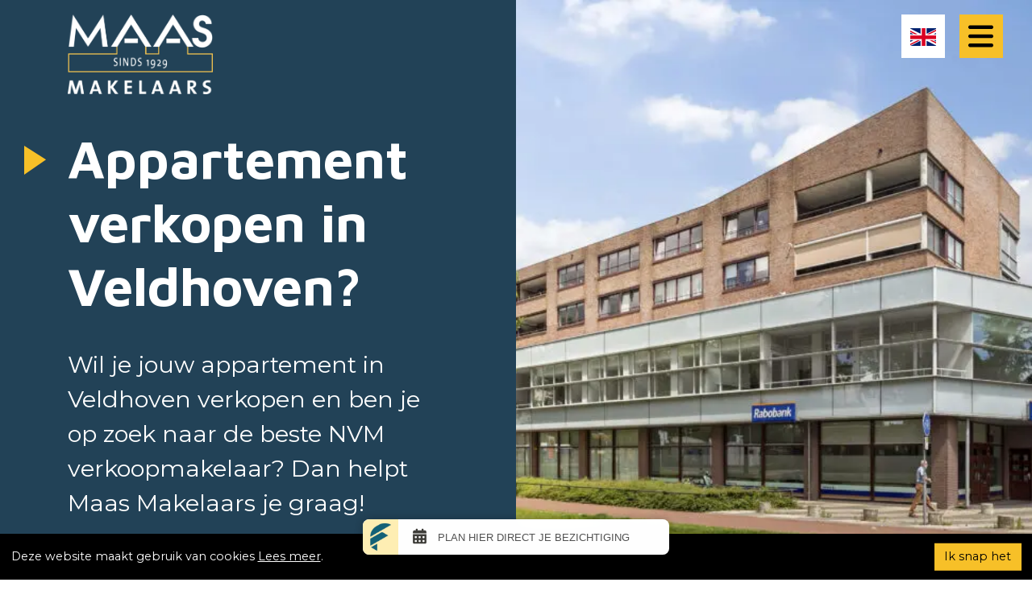

--- FILE ---
content_type: text/html; charset=UTF-8
request_url: https://www.maasmakelaars.nl/appartement-verkopen-veldhoven/
body_size: 62238
content:

<!doctype html>
<html lang="nl-NL">
	<head>
		<!-- Google Tag Manager -->
<script>(function(w,d,s,l,i){w[l]=w[l]||[];w[l].push({'gtm.start':
new Date().getTime(),event:'gtm.js'});var f=d.getElementsByTagName(s)[0],
j=d.createElement(s),dl=l!='dataLayer'?'&l='+l:'';j.async=true;j.src=
'https://www.googletagmanager.com/gtm.js?id='+i+dl;f.parentNode.insertBefore(j,f);
})(window,document,'script','dataLayer','GTM-PJVVWB8');</script>
<!-- End Google Tag Manager -->		<meta charset="utf-8">
		<meta name="viewport" content="width=device-width, initial-scale=1">

		<title>Appartement verkopen in Veldhoven? | Maas Makelaars</title>

		<!-- WEBBER méér klik · info@webber.nl · webber.nl · 040-2368010
		online · creatie · realisatie · optimalisatie

		Leuk dat je in de code kijkt! :) Vind je webdevelopment gaaf, heb je interesse in een vacature, op zoek naar een stage of durf je een open sollicitatie te sturen? webber.nl/solliciteren -->

		<!-- <link rel="preconnect" href="https://fonts.googleapis.com">
		<link rel="preconnect" href="https://fonts.gstatic.com" crossorigin> -->


		<link rel="manifest" href="https://www.maasmakelaars.nl/wp-json/maasmakelaars/v1/manifest/">
		
		<meta name='robots' content='index, follow, max-image-preview:large, max-snippet:-1, max-video-preview:-1' />
<link rel="alternate" href="https://www.maasmakelaars.nl/appartement-verkopen-veldhoven/" hreflang="nl" />
<link rel="alternate" href="https://www.maasmakelaars.nl/en/sell-apartment-veldhoven/" hreflang="en" />

	<!-- This site is optimized with the Yoast SEO Premium plugin v26.6 (Yoast SEO v26.6) - https://yoast.com/wordpress/plugins/seo/ -->
	<meta name="description" content="Wil jij je appartement in Veldhoven of omgeving verkopen? Maas Makelaar staat voor je klaar. Bel ons voor een gratis advies." />
	<link rel="canonical" href="https://www.maasmakelaars.nl/appartement-verkopen-veldhoven/" />
	<meta property="og:locale" content="nl_NL" />
	<meta property="og:locale:alternate" content="en_GB" />
	<meta property="og:type" content="article" />
	<meta property="og:title" content="Appartement verkopen Veldhoven" />
	<meta property="og:description" content="Wil jij je appartement in Veldhoven of omgeving verkopen? Maas Makelaar staat voor je klaar. Bel ons voor een gratis advies." />
	<meta property="og:url" content="https://www.maasmakelaars.nl/appartement-verkopen-veldhoven/" />
	<meta property="og:site_name" content="Maas makelaars" />
	<meta property="article:modified_time" content="2023-04-11T13:13:36+00:00" />
	<meta name="twitter:card" content="summary_large_image" />
	<script type="application/ld+json" class="yoast-schema-graph">{"@context":"https://schema.org","@graph":[{"@type":"WebPage","@id":"https://www.maasmakelaars.nl/appartement-verkopen-veldhoven/","url":"https://www.maasmakelaars.nl/appartement-verkopen-veldhoven/","name":"Appartement verkopen in Veldhoven? | Maas Makelaars","isPartOf":{"@id":"https://www.maasmakelaars.nl/#website"},"datePublished":"2023-03-13T12:40:01+00:00","dateModified":"2023-04-11T13:13:36+00:00","description":"Wil jij je appartement in Veldhoven of omgeving verkopen? Maas Makelaar staat voor je klaar. Bel ons voor een gratis advies.","breadcrumb":{"@id":"https://www.maasmakelaars.nl/appartement-verkopen-veldhoven/#breadcrumb"},"inLanguage":"nl-NL","potentialAction":[{"@type":"ReadAction","target":["https://www.maasmakelaars.nl/appartement-verkopen-veldhoven/"]}]},{"@type":"BreadcrumbList","@id":"https://www.maasmakelaars.nl/appartement-verkopen-veldhoven/#breadcrumb","itemListElement":[{"@type":"ListItem","position":1,"name":"Home","item":"https://www.maasmakelaars.nl/"},{"@type":"ListItem","position":2,"name":"Appartement verkopen Veldhoven"}]},{"@type":"WebSite","@id":"https://www.maasmakelaars.nl/#website","url":"https://www.maasmakelaars.nl/","name":"Maas makelaars","description":"","potentialAction":[{"@type":"SearchAction","target":{"@type":"EntryPoint","urlTemplate":"https://www.maasmakelaars.nl/?s={search_term_string}"},"query-input":{"@type":"PropertyValueSpecification","valueRequired":true,"valueName":"search_term_string"}}],"inLanguage":"nl-NL"}]}</script>
	<!-- / Yoast SEO Premium plugin. -->


<link rel="alternate" title="oEmbed (JSON)" type="application/json+oembed" href="https://www.maasmakelaars.nl/wp-json/oembed/1.0/embed?url=https%3A%2F%2Fwww.maasmakelaars.nl%2Fappartement-verkopen-veldhoven%2F&#038;lang=nl" />
<link rel="alternate" title="oEmbed (XML)" type="text/xml+oembed" href="https://www.maasmakelaars.nl/wp-json/oembed/1.0/embed?url=https%3A%2F%2Fwww.maasmakelaars.nl%2Fappartement-verkopen-veldhoven%2F&#038;format=xml&#038;lang=nl" />
		<style>
			.lazyload,
			.lazyloading {
				max-width: 100%;
			}
		</style>
		<style id='wp-img-auto-sizes-contain-inline-css' type='text/css'>
img:is([sizes=auto i],[sizes^="auto," i]){contain-intrinsic-size:3000px 1500px}
/*# sourceURL=wp-img-auto-sizes-contain-inline-css */
</style>
<style id='wp-emoji-styles-inline-css' type='text/css'>

	img.wp-smiley, img.emoji {
		display: inline !important;
		border: none !important;
		box-shadow: none !important;
		height: 1em !important;
		width: 1em !important;
		margin: 0 0.07em !important;
		vertical-align: -0.1em !important;
		background: none !important;
		padding: 0 !important;
	}
/*# sourceURL=wp-emoji-styles-inline-css */
</style>
<style id='classic-theme-styles-inline-css' type='text/css'>
/*! This file is auto-generated */
.wp-block-button__link{color:#fff;background-color:#32373c;border-radius:9999px;box-shadow:none;text-decoration:none;padding:calc(.667em + 2px) calc(1.333em + 2px);font-size:1.125em}.wp-block-file__button{background:#32373c;color:#fff;text-decoration:none}
/*# sourceURL=/wp-includes/css/classic-themes.min.css */
</style>
<link rel='stylesheet' id='contact-form-7-css' href='https://www.maasmakelaars.nl/wp-content/plugins/contact-form-7/includes/css/styles.css?ver=6.1.4' type='text/css' media='all' />
<link rel='stylesheet' id='animate-css' href='https://www.maasmakelaars.nl/wp-content/themes/maasmakelaars/assets/css/libs/animate.css?ver=3.7.2' type='text/css' media='all' />
<link rel='stylesheet' id='magnific-popup-css' href='https://www.maasmakelaars.nl/wp-content/themes/maasmakelaars/assets/css/libs/magnific-popup.min.css?ver=1.1.0' type='text/css' media='all' />
<link rel='stylesheet' id='theme-gstatic-fonts-css' href='https://fonts.googleapis.com/css2?family=Montserrat:wght@300;400;700&#038;display=swap' type='text/css' media='all' />
<link rel='stylesheet' id='theme-gstatic-headings-css' href='https://fonts.googleapis.com/css2?family=Maven+Pro:wght@700&#038;display=swap' type='text/css' media='all' />
<link rel='stylesheet' id='theme-bootstrap-css' href='https://www.maasmakelaars.nl/wp-content/themes/maasmakelaars/assets/css/libs/bootstrap/dist/css/bootstrap.min.css?ver=1689756172' type='text/css' media='all' />
<link rel='stylesheet' id='theme-swiper-css' href='https://www.maasmakelaars.nl/wp-content/themes/maasmakelaars/assets/css/libs/swiper-bundle.min.css?ver=8.0.7' type='text/css' media='all' />
<link rel='stylesheet' id='theme-main-css' href='https://www.maasmakelaars.nl/wp-content/themes/maasmakelaars/assets/css/main.css?ver=1689756171' type='text/css' media='all' />
<link rel='stylesheet' id='aw-custom-css' href='https://www.maasmakelaars.nl/wp-content/themes/maasmakelaars/assets/css/aw-custom.css?ver=1733817057' type='text/css' media='all' />
<script type="text/javascript" src="https://www.maasmakelaars.nl/wp-includes/js/jquery/jquery.min.js?ver=3.7.1" id="jquery-core-js"></script>
<script type="text/javascript" src="https://www.maasmakelaars.nl/wp-includes/js/jquery/jquery-migrate.min.js?ver=3.4.1" id="jquery-migrate-js"></script>
<link rel="https://api.w.org/" href="https://www.maasmakelaars.nl/wp-json/" /><link rel="alternate" title="JSON" type="application/json" href="https://www.maasmakelaars.nl/wp-json/wp/v2/pages/4682" /><link rel="EditURI" type="application/rsd+xml" title="RSD" href="https://www.maasmakelaars.nl/xmlrpc.php?rsd" />
<link rel='shortlink' href='https://www.maasmakelaars.nl/?p=4682' />
		<script>
			document.documentElement.className = document.documentElement.className.replace('no-js', 'js');
		</script>
				<style>
			.no-js img.lazyload {
				display: none;
			}

			figure.wp-block-image img.lazyloading {
				min-width: 150px;
			}

			.lazyload,
			.lazyloading {
				--smush-placeholder-width: 100px;
				--smush-placeholder-aspect-ratio: 1/1;
				width: var(--smush-image-width, var(--smush-placeholder-width)) !important;
				aspect-ratio: var(--smush-image-aspect-ratio, var(--smush-placeholder-aspect-ratio)) !important;
			}

						.lazyload, .lazyloading {
				opacity: 0;
			}

			.lazyloaded {
				opacity: 1;
				transition: opacity 400ms;
				transition-delay: 0ms;
			}

					</style>
		<link rel="icon" href="https://www.maasmakelaars.nl/wp-content/uploads/2023/03/cropped-favicon_maasmakelaars-32x32.png" sizes="32x32" />
<link rel="icon" href="https://www.maasmakelaars.nl/wp-content/uploads/2023/03/cropped-favicon_maasmakelaars-192x192.png" sizes="192x192" />
<link rel="apple-touch-icon" href="https://www.maasmakelaars.nl/wp-content/uploads/2023/03/cropped-favicon_maasmakelaars-180x180.png" />
<meta name="msapplication-TileImage" content="https://www.maasmakelaars.nl/wp-content/uploads/2023/03/cropped-favicon_maasmakelaars-270x270.png" />
		        
        <script src="//maas-makelaars.friva.nl/widget.js"></script>
	<style id='global-styles-inline-css' type='text/css'>
:root{--wp--preset--aspect-ratio--square: 1;--wp--preset--aspect-ratio--4-3: 4/3;--wp--preset--aspect-ratio--3-4: 3/4;--wp--preset--aspect-ratio--3-2: 3/2;--wp--preset--aspect-ratio--2-3: 2/3;--wp--preset--aspect-ratio--16-9: 16/9;--wp--preset--aspect-ratio--9-16: 9/16;--wp--preset--color--black: #000000;--wp--preset--color--cyan-bluish-gray: #abb8c3;--wp--preset--color--white: #ffffff;--wp--preset--color--pale-pink: #f78da7;--wp--preset--color--vivid-red: #cf2e2e;--wp--preset--color--luminous-vivid-orange: #ff6900;--wp--preset--color--luminous-vivid-amber: #fcb900;--wp--preset--color--light-green-cyan: #7bdcb5;--wp--preset--color--vivid-green-cyan: #00d084;--wp--preset--color--pale-cyan-blue: #8ed1fc;--wp--preset--color--vivid-cyan-blue: #0693e3;--wp--preset--color--vivid-purple: #9b51e0;--wp--preset--gradient--vivid-cyan-blue-to-vivid-purple: linear-gradient(135deg,rgb(6,147,227) 0%,rgb(155,81,224) 100%);--wp--preset--gradient--light-green-cyan-to-vivid-green-cyan: linear-gradient(135deg,rgb(122,220,180) 0%,rgb(0,208,130) 100%);--wp--preset--gradient--luminous-vivid-amber-to-luminous-vivid-orange: linear-gradient(135deg,rgb(252,185,0) 0%,rgb(255,105,0) 100%);--wp--preset--gradient--luminous-vivid-orange-to-vivid-red: linear-gradient(135deg,rgb(255,105,0) 0%,rgb(207,46,46) 100%);--wp--preset--gradient--very-light-gray-to-cyan-bluish-gray: linear-gradient(135deg,rgb(238,238,238) 0%,rgb(169,184,195) 100%);--wp--preset--gradient--cool-to-warm-spectrum: linear-gradient(135deg,rgb(74,234,220) 0%,rgb(151,120,209) 20%,rgb(207,42,186) 40%,rgb(238,44,130) 60%,rgb(251,105,98) 80%,rgb(254,248,76) 100%);--wp--preset--gradient--blush-light-purple: linear-gradient(135deg,rgb(255,206,236) 0%,rgb(152,150,240) 100%);--wp--preset--gradient--blush-bordeaux: linear-gradient(135deg,rgb(254,205,165) 0%,rgb(254,45,45) 50%,rgb(107,0,62) 100%);--wp--preset--gradient--luminous-dusk: linear-gradient(135deg,rgb(255,203,112) 0%,rgb(199,81,192) 50%,rgb(65,88,208) 100%);--wp--preset--gradient--pale-ocean: linear-gradient(135deg,rgb(255,245,203) 0%,rgb(182,227,212) 50%,rgb(51,167,181) 100%);--wp--preset--gradient--electric-grass: linear-gradient(135deg,rgb(202,248,128) 0%,rgb(113,206,126) 100%);--wp--preset--gradient--midnight: linear-gradient(135deg,rgb(2,3,129) 0%,rgb(40,116,252) 100%);--wp--preset--font-size--small: 13px;--wp--preset--font-size--medium: 20px;--wp--preset--font-size--large: 36px;--wp--preset--font-size--x-large: 42px;--wp--preset--spacing--20: 0.44rem;--wp--preset--spacing--30: 0.67rem;--wp--preset--spacing--40: 1rem;--wp--preset--spacing--50: 1.5rem;--wp--preset--spacing--60: 2.25rem;--wp--preset--spacing--70: 3.38rem;--wp--preset--spacing--80: 5.06rem;--wp--preset--shadow--natural: 6px 6px 9px rgba(0, 0, 0, 0.2);--wp--preset--shadow--deep: 12px 12px 50px rgba(0, 0, 0, 0.4);--wp--preset--shadow--sharp: 6px 6px 0px rgba(0, 0, 0, 0.2);--wp--preset--shadow--outlined: 6px 6px 0px -3px rgb(255, 255, 255), 6px 6px rgb(0, 0, 0);--wp--preset--shadow--crisp: 6px 6px 0px rgb(0, 0, 0);}:where(.is-layout-flex){gap: 0.5em;}:where(.is-layout-grid){gap: 0.5em;}body .is-layout-flex{display: flex;}.is-layout-flex{flex-wrap: wrap;align-items: center;}.is-layout-flex > :is(*, div){margin: 0;}body .is-layout-grid{display: grid;}.is-layout-grid > :is(*, div){margin: 0;}:where(.wp-block-columns.is-layout-flex){gap: 2em;}:where(.wp-block-columns.is-layout-grid){gap: 2em;}:where(.wp-block-post-template.is-layout-flex){gap: 1.25em;}:where(.wp-block-post-template.is-layout-grid){gap: 1.25em;}.has-black-color{color: var(--wp--preset--color--black) !important;}.has-cyan-bluish-gray-color{color: var(--wp--preset--color--cyan-bluish-gray) !important;}.has-white-color{color: var(--wp--preset--color--white) !important;}.has-pale-pink-color{color: var(--wp--preset--color--pale-pink) !important;}.has-vivid-red-color{color: var(--wp--preset--color--vivid-red) !important;}.has-luminous-vivid-orange-color{color: var(--wp--preset--color--luminous-vivid-orange) !important;}.has-luminous-vivid-amber-color{color: var(--wp--preset--color--luminous-vivid-amber) !important;}.has-light-green-cyan-color{color: var(--wp--preset--color--light-green-cyan) !important;}.has-vivid-green-cyan-color{color: var(--wp--preset--color--vivid-green-cyan) !important;}.has-pale-cyan-blue-color{color: var(--wp--preset--color--pale-cyan-blue) !important;}.has-vivid-cyan-blue-color{color: var(--wp--preset--color--vivid-cyan-blue) !important;}.has-vivid-purple-color{color: var(--wp--preset--color--vivid-purple) !important;}.has-black-background-color{background-color: var(--wp--preset--color--black) !important;}.has-cyan-bluish-gray-background-color{background-color: var(--wp--preset--color--cyan-bluish-gray) !important;}.has-white-background-color{background-color: var(--wp--preset--color--white) !important;}.has-pale-pink-background-color{background-color: var(--wp--preset--color--pale-pink) !important;}.has-vivid-red-background-color{background-color: var(--wp--preset--color--vivid-red) !important;}.has-luminous-vivid-orange-background-color{background-color: var(--wp--preset--color--luminous-vivid-orange) !important;}.has-luminous-vivid-amber-background-color{background-color: var(--wp--preset--color--luminous-vivid-amber) !important;}.has-light-green-cyan-background-color{background-color: var(--wp--preset--color--light-green-cyan) !important;}.has-vivid-green-cyan-background-color{background-color: var(--wp--preset--color--vivid-green-cyan) !important;}.has-pale-cyan-blue-background-color{background-color: var(--wp--preset--color--pale-cyan-blue) !important;}.has-vivid-cyan-blue-background-color{background-color: var(--wp--preset--color--vivid-cyan-blue) !important;}.has-vivid-purple-background-color{background-color: var(--wp--preset--color--vivid-purple) !important;}.has-black-border-color{border-color: var(--wp--preset--color--black) !important;}.has-cyan-bluish-gray-border-color{border-color: var(--wp--preset--color--cyan-bluish-gray) !important;}.has-white-border-color{border-color: var(--wp--preset--color--white) !important;}.has-pale-pink-border-color{border-color: var(--wp--preset--color--pale-pink) !important;}.has-vivid-red-border-color{border-color: var(--wp--preset--color--vivid-red) !important;}.has-luminous-vivid-orange-border-color{border-color: var(--wp--preset--color--luminous-vivid-orange) !important;}.has-luminous-vivid-amber-border-color{border-color: var(--wp--preset--color--luminous-vivid-amber) !important;}.has-light-green-cyan-border-color{border-color: var(--wp--preset--color--light-green-cyan) !important;}.has-vivid-green-cyan-border-color{border-color: var(--wp--preset--color--vivid-green-cyan) !important;}.has-pale-cyan-blue-border-color{border-color: var(--wp--preset--color--pale-cyan-blue) !important;}.has-vivid-cyan-blue-border-color{border-color: var(--wp--preset--color--vivid-cyan-blue) !important;}.has-vivid-purple-border-color{border-color: var(--wp--preset--color--vivid-purple) !important;}.has-vivid-cyan-blue-to-vivid-purple-gradient-background{background: var(--wp--preset--gradient--vivid-cyan-blue-to-vivid-purple) !important;}.has-light-green-cyan-to-vivid-green-cyan-gradient-background{background: var(--wp--preset--gradient--light-green-cyan-to-vivid-green-cyan) !important;}.has-luminous-vivid-amber-to-luminous-vivid-orange-gradient-background{background: var(--wp--preset--gradient--luminous-vivid-amber-to-luminous-vivid-orange) !important;}.has-luminous-vivid-orange-to-vivid-red-gradient-background{background: var(--wp--preset--gradient--luminous-vivid-orange-to-vivid-red) !important;}.has-very-light-gray-to-cyan-bluish-gray-gradient-background{background: var(--wp--preset--gradient--very-light-gray-to-cyan-bluish-gray) !important;}.has-cool-to-warm-spectrum-gradient-background{background: var(--wp--preset--gradient--cool-to-warm-spectrum) !important;}.has-blush-light-purple-gradient-background{background: var(--wp--preset--gradient--blush-light-purple) !important;}.has-blush-bordeaux-gradient-background{background: var(--wp--preset--gradient--blush-bordeaux) !important;}.has-luminous-dusk-gradient-background{background: var(--wp--preset--gradient--luminous-dusk) !important;}.has-pale-ocean-gradient-background{background: var(--wp--preset--gradient--pale-ocean) !important;}.has-electric-grass-gradient-background{background: var(--wp--preset--gradient--electric-grass) !important;}.has-midnight-gradient-background{background: var(--wp--preset--gradient--midnight) !important;}.has-small-font-size{font-size: var(--wp--preset--font-size--small) !important;}.has-medium-font-size{font-size: var(--wp--preset--font-size--medium) !important;}.has-large-font-size{font-size: var(--wp--preset--font-size--large) !important;}.has-x-large-font-size{font-size: var(--wp--preset--font-size--x-large) !important;}
/*# sourceURL=global-styles-inline-css */
</style>
</head>
	<body class="wp-singular page-template-default page page-id-4682 wp-theme-maasmakelaars">
		<!-- Google Tag Manager (noscript) -->
<noscript><iframe data-src="https://www.googletagmanager.com/ns.html?id=GTM-PJVVWB8"
height="0" width="0" style="display:none;visibility:hidden" src="[data-uri]" class="lazyload" data-load-mode="1"></iframe></noscript>
<!-- End Google Tag Manager (noscript) -->
					<header class="main-cookie-consent black-bg-color light-colors">
				<div class="container-fluid">
					<div class="row">
						<div class="col-12">
							<div class="wysiwyg">
								<p>Deze website maakt gebruik van cookies <a href="https://www.maasmakelaars.nl/cookieverklaring/">Lees meer</a>. <a class="btn" href="#">Ik snap het</a></p>
							</div>
						</div>
					</div>
				</div>
			</header>
		
		<header class="header">
			<div class="container">
				<div class="row">
					<div class="col-12">
						<div class="header__logo">
							<a href="https://www.maasmakelaars.nl" title="Maas Makelaars homepage">
								<div class="logo lazyload" style="background-image:inherit; " data-bg-image="url(&#039;https://www.maasmakelaars.nl/wp-content/uploads/2022/07/Maas-Makelaars-NIEUW.png&#039;)">

								</div>
							</a>
						</div>
					</div>
				</div>
			</div>

							<a id="whatsapp-cta" class="header__cta" href="https://web.whatsapp.com/send?phone=31638950105&amp;text=" target="_blank" title="Maas Makelaars whatsapp">
					<svg class="base-icon base-icon--largest" xmlns="http://www.w3.org/2000/svg" viewBox="0 0 448 512"><path d="M380.9 97.1C339 55.1 283.2 32 223.9 32c-122.4 0-222 99.6-222 222 0 39.1 10.2 77.3 29.6 111L0 480l117.7-30.9c32.4 17.7 68.9 27 106.1 27h.1c122.3 0 224.1-99.6 224.1-222 0-59.3-25.2-115-67.1-157zm-157 341.6c-33.2 0-65.7-8.9-94-25.7l-6.7-4-69.8 18.3L72 359.2l-4.4-7c-18.5-29.4-28.2-63.3-28.2-98.2 0-101.7 82.8-184.5 184.6-184.5 49.3 0 95.6 19.2 130.4 54.1 34.8 34.9 56.2 81.2 56.1 130.5 0 101.8-84.9 184.6-186.6 184.6zm101.2-138.2c-5.5-2.8-32.8-16.2-37.9-18-5.1-1.9-8.8-2.8-12.5 2.8-3.7 5.6-14.3 18-17.6 21.8-3.2 3.7-6.5 4.2-12 1.4-32.6-16.3-54-29.1-75.5-66-5.7-9.8 5.7-9.1 16.3-30.3 1.8-3.7.9-6.9-.5-9.7-1.4-2.8-12.5-30.1-17.1-41.2-4.5-10.8-9.1-9.3-12.5-9.5-3.2-.2-6.9-.2-10.6-.2-3.7 0-9.7 1.4-14.8 6.9-5.1 5.6-19.4 19-19.4 46.3 0 27.3 19.9 53.7 22.6 57.4 2.8 3.7 39.1 59.7 94.8 83.8 35.2 15.2 49 16.5 66.6 13.9 10.7-1.6 32.8-13.4 37.4-26.4 4.6-13 4.6-24.1 3.2-26.4-1.3-2.5-5-3.9-10.5-6.6z"/></svg>
				</a>
			







							<div class="header__lang-switch">
					<ul>
							
							<li>
								<a href="https://www.maasmakelaars.nl/en/sell-apartment-veldhoven/" class="flag">
									<img data-src="/wp-content/polylang/en_GB.jpg" alt="" src="[data-uri]" class="lazyload" style="--smush-placeholder-width: 64px; --smush-placeholder-aspect-ratio: 64/44;" />								</a>
							</li>
											</ul>
				</div>
			





			



			<div class="header__menu-toggle toggle-collapsed-menu">
				<svg class="base-icon base-icon--largest open" xmlns="http://www.w3.org/2000/svg" viewBox="0 0 448 512"><path d="M0 96C0 78.3 14.3 64 32 64H416c17.7 0 32 14.3 32 32s-14.3 32-32 32H32C14.3 128 0 113.7 0 96zM0 256c0-17.7 14.3-32 32-32H416c17.7 0 32 14.3 32 32s-14.3 32-32 32H32c-17.7 0-32-14.3-32-32zM448 416c0 17.7-14.3 32-32 32H32c-17.7 0-32-14.3-32-32s14.3-32 32-32H416c17.7 0 32 14.3 32 32z"/></svg>
				<svg class="base-icon base-icon--largest close" xmlns="http://www.w3.org/2000/svg" viewBox="0 0 320 512"><path d="M310.6 150.6c12.5-12.5 12.5-32.8 0-45.3s-32.8-12.5-45.3 0L160 210.7 54.6 105.4c-12.5-12.5-32.8-12.5-45.3 0s-12.5 32.8 0 45.3L114.7 256 9.4 361.4c-12.5 12.5-12.5 32.8 0 45.3s32.8 12.5 45.3 0L160 301.3 265.4 406.6c12.5 12.5 32.8 12.5 45.3 0s12.5-32.8 0-45.3L205.3 256 310.6 150.6z"/></svg>
			</div>

			<a class="header__reviews d-flex align-items-center justify-content-center" href="https://www.maasmakelaars.nl/reviews/" title="Maas Makelaars beoordelingen">
				Gemiddelde 9,2 beoordelingen			</a>
		</header>

		<header class="collapsed-header">
			<div class="container">
				<div class="row">
					<div class="col-12">
						<div class="logo-wrapper">
							<a href="https://www.maasmakelaars.nl" title="Maas Makelaars homepage">
								<div class="logo lazyload" style="background-image:inherit; " data-bg-image="url(&#039;https://www.maasmakelaars.nl/wp-content/uploads/2022/07/Maas-Makelaars-NIEUW.png&#039;)">

								</div>
							</a>
						</div>
					</div>
					<div class="col-12 col-md-6 col-lg-3">
						<div class="menu-hoofdmenu-1-container"><ul id="menu-hoofdmenu-1" class="menu"><li id="menu-item-375" class="menu-item menu-item-type-post_type menu-item-object-page menu-item-has-children menu-item-375"><a href="https://www.maasmakelaars.nl/diensten/">Diensten</a>
<ul class="sub-menu">
	<li id="menu-item-374" class="menu-item menu-item-type-post_type menu-item-object-page menu-item-374"><a href="https://www.maasmakelaars.nl/aankoop-makelaar-eindhoven/">Aankoopmakelaar</a></li>
	<li id="menu-item-380" class="menu-item menu-item-type-post_type menu-item-object-page menu-item-380"><a href="https://www.maasmakelaars.nl/verkoopmakelaar-eindhoven/">Verkoopmakelaar Eindhoven</a></li>
	<li id="menu-item-377" class="menu-item menu-item-type-post_type menu-item-object-page menu-item-377"><a href="https://www.maasmakelaars.nl/sneak-preview/">Sneak peek – Stille verkoop</a></li>
	<li id="menu-item-379" class="menu-item menu-item-type-post_type menu-item-object-page menu-item-379"><a href="https://www.maasmakelaars.nl/verhuur-makelaar-eindhoven/">Verhuur</a></li>
	<li id="menu-item-378" class="menu-item menu-item-type-post_type menu-item-object-page menu-item-378"><a href="https://www.maasmakelaars.nl/taxatie-woning-huis-eindhoven/">Taxatie</a></li>
	<li id="menu-item-376" class="menu-item menu-item-type-post_type menu-item-object-page menu-item-376"><a href="https://www.maasmakelaars.nl/hypotheek/">Hypotheken</a></li>
</ul>
</li>
<li id="menu-item-381" class="menu-item menu-item-type-post_type menu-item-object-page menu-item-has-children menu-item-381"><a href="https://www.maasmakelaars.nl/aanbod/">Aanbod</a>
<ul class="sub-menu">
	<li id="menu-item-3610" class="menu-item menu-item-type-post_type menu-item-object-page menu-item-3610"><a href="https://www.maasmakelaars.nl/aanbod/">Aanbod</a></li>
	<li id="menu-item-384" class="menu-item menu-item-type-post_type menu-item-object-page menu-item-384"><a href="https://www.maasmakelaars.nl/verkocht/">Verkocht</a></li>
	<li id="menu-item-7271" class="menu-item menu-item-type-post_type menu-item-object-page menu-item-7271"><a href="https://www.maasmakelaars.nl/stille-verkoop-verwacht/">Stille verkoop / verwacht</a></li>
	<li id="menu-item-382" class="menu-item menu-item-type-post_type menu-item-object-page menu-item-382"><a href="https://www.maasmakelaars.nl/sneak-peak/">Sneak peek</a></li>
	<li id="menu-item-4291" class="menu-item menu-item-type-post_type menu-item-object-page menu-item-4291"><a href="https://www.maasmakelaars.nl/nieuwbouw-nuenen-west/">Nieuwbouw Nuenen West</a></li>
</ul>
</li>
</ul></div>					</div>

					<div class="col-12 col-md-6 col-lg-3">
						<div class="menu-hoofdmenu-2-container"><ul id="menu-hoofdmenu-2" class="menu"><li id="menu-item-385" class="menu-item menu-item-type-post_type menu-item-object-page menu-item-has-children menu-item-385"><a href="https://www.maasmakelaars.nl/services/">Services</a>
<ul class="sub-menu">
	<li id="menu-item-388" class="menu-item menu-item-type-post_type menu-item-object-page menu-item-388"><a href="https://www.maasmakelaars.nl/gratis-zoekopdracht-eindhoven/">Gratis zoekopdracht Eindhoven</a></li>
	<li id="menu-item-389" class="menu-item menu-item-type-post_type menu-item-object-page menu-item-389"><a href="https://www.maasmakelaars.nl/jouw-woondroom/">Jouw woondroom</a></li>
	<li id="menu-item-386" class="menu-item menu-item-type-post_type menu-item-object-page menu-item-386"><a href="https://www.maasmakelaars.nl/faq-veel-gestelde-vragen-aan-de-makelaar/">FAQ</a></li>
	<li id="menu-item-387" class="menu-item menu-item-type-post_type menu-item-object-page menu-item-387"><a href="https://www.maasmakelaars.nl/gratis-waardebepaling-huis/">Gratis Waardebepaling huis</a></li>
	<li id="menu-item-3977" class="menu-item menu-item-type-post_type menu-item-object-page menu-item-3977"><a href="https://www.maasmakelaars.nl/verkoopstyling/">Verkoopstyling</a></li>
	<li id="menu-item-11354" class="menu-item menu-item-type-post_type menu-item-object-page menu-item-11354"><a href="https://www.maasmakelaars.nl/hoe-doe-ik-het-winnende-bod/">Hoe doe ik het winnende bod?</a></li>
	<li id="menu-item-11369" class="menu-item menu-item-type-post_type menu-item-object-page menu-item-11369"><a href="https://www.maasmakelaars.nl/de-notaris/">De notaris</a></li>
	<li id="menu-item-390" class="menu-item menu-item-type-post_type menu-item-object-page menu-item-390"><a href="https://www.maasmakelaars.nl/nutsvoorzieningen/">Nutsvoorzieningen</a></li>
	<li id="menu-item-2611" class="menu-item menu-item-type-post_type menu-item-object-page menu-item-2611"><a href="https://www.maasmakelaars.nl/bouwkundige-keuring/">Bouwkundige keuring</a></li>
</ul>
</li>
<li id="menu-item-391" class="menu-item menu-item-type-post_type menu-item-object-page menu-item-has-children menu-item-391"><a href="https://www.maasmakelaars.nl/projecten/">Projecten</a>
<ul class="sub-menu">
	<li id="menu-item-392" class="menu-item menu-item-type-post_type menu-item-object-page menu-item-392"><a href="https://www.maasmakelaars.nl/nieuwbouw/">Nieuwbouw</a></li>
	<li id="menu-item-393" class="menu-item menu-item-type-post_type menu-item-object-page menu-item-393"><a href="https://www.maasmakelaars.nl/toekomstige-projecten/">Toekomstige projecten</a></li>
	<li id="menu-item-4290" class="menu-item menu-item-type-post_type menu-item-object-page menu-item-4290"><a href="https://www.maasmakelaars.nl/nieuwbouw-nuenen-west/">Nieuwbouw Nuenen West</a></li>
</ul>
</li>
</ul></div>					</div>

					<div class="col-12 col-md-6 col-lg-3">
						<div class="menu-hoofdmenu-3-container"><ul id="menu-hoofdmenu-3" class="menu"><li id="menu-item-3126" class="menu-item menu-item-type-post_type menu-item-object-page menu-item-3126"><a href="https://www.maasmakelaars.nl/nieuws/">Nieuws</a></li>
<li id="menu-item-6085" class="menu-item menu-item-type-custom menu-item-object-custom menu-item-has-children menu-item-6085"><a href="#">Jouw makelaar</a>
<ul class="sub-menu">
	<li id="menu-item-6091" class="menu-item menu-item-type-custom menu-item-object-custom menu-item-home menu-item-6091"><a href="https://www.maasmakelaars.nl/">Makelaar Eindhoven</a></li>
	<li id="menu-item-6086" class="menu-item menu-item-type-post_type menu-item-object-page menu-item-6086"><a href="https://www.maasmakelaars.nl/makelaar-geldrop/">Makelaar Geldrop</a></li>
	<li id="menu-item-6775" class="menu-item menu-item-type-post_type menu-item-object-page menu-item-6775"><a href="https://www.maasmakelaars.nl/makelaar-meerhoven/">Makelaar Meerhoven</a></li>
	<li id="menu-item-6087" class="menu-item menu-item-type-post_type menu-item-object-page menu-item-6087"><a href="https://www.maasmakelaars.nl/makelaar-nuenen/">Makelaar Nuenen</a></li>
	<li id="menu-item-6088" class="menu-item menu-item-type-post_type menu-item-object-page menu-item-6088"><a href="https://www.maasmakelaars.nl/makelaar-son-breugel/">Makelaar Son en Breugel</a></li>
	<li id="menu-item-6089" class="menu-item menu-item-type-post_type menu-item-object-page menu-item-6089"><a href="https://www.maasmakelaars.nl/makelaar-veldhoven/">Makelaar Veldhoven</a></li>
	<li id="menu-item-6090" class="menu-item menu-item-type-post_type menu-item-object-page menu-item-6090"><a href="https://www.maasmakelaars.nl/makelaar-waalre/">Makelaar Waalre</a></li>
</ul>
</li>
</ul></div>					</div>

					<div class="col-12 col-md-6 col-lg-3">
						<div class="menu-hoofdmenu-4-container"><ul id="menu-hoofdmenu-4" class="menu"><li id="menu-item-400" class="menu-item menu-item-type-post_type menu-item-object-page menu-item-400"><a href="https://www.maasmakelaars.nl/over-ons/">Over ons</a></li>
<li id="menu-item-399" class="menu-item menu-item-type-post_type menu-item-object-page menu-item-399"><a href="https://www.maasmakelaars.nl/contact/">Contact</a></li>
</ul></div>					</div>
				</div>
			</div>
		</header>

						
<section class="module-masthead">
	<div class="container">
		<div class="row">
			<div class="col-12 col-xl-5">
				<div class="content">
											<div class="content__title">
							<div class="triangle wow fadeInLeft" data-wow-delay="1s">
								<svg version="1.1" id="Laag_1" xmlns="http://www.w3.org/2000/svg" xmlns:xlink="http://www.w3.org/1999/xlink" x="0px" y="0px" width="28px" height="36px" viewBox="0 0 28 36" style="enable-background:new 0 0 28 36;" xml:space="preserve">
									<style type="text/css">
										.st0{fill:#F7C028;}
									</style>
									<path class="st0" d="M0,36V0l27.1,17.3L0,36z"/>
								</svg>
							</div>
							<h1>Appartement verkopen in Veldhoven?</h1>
						</div>
					
											<div class="content__subtitle wow fadeInUp" data-wow-delay=".8s">
							Wil je jouw appartement in Veldhoven verkopen en ben je op zoek naar de beste NVM verkoopmakelaar? Dan helpt Maas Makelaars je graag!						</div>
									</div>
			</div>
		</div>
		<div class="row">
			<div class="col-12 col-xl-9">
				<div class="search">
					<div class="search__head">
						Vind jouw nieuwe droomhuis					</div>
					<div class="search__body">
						<form action="https://www.maasmakelaars.nl/aanbod/" method="post">
							<div class="row">
								<div class="col-12 col-md-6 col-lg-5">
									<svg class="base-icon base-icon--largest" xmlns="http://www.w3.org/2000/svg" viewBox="0 0 576 512"><path d="M277.4 4.002C283.5-1.334 292.5-1.334 298.6 4.002L384 79.37V56C384 42.75 394.7 31.1 408 31.1H488C501.3 31.1 512 42.75 512 56V192.3L570.6 244C577.2 249.8 577.8 259.1 571.1 266.6C566.2 273.2 556 273.8 549.4 267.1L512 234.1V432C512 476.2 476.2 512 432 512H144C99.82 512 64 476.2 64 432V234.1L26.59 267.1C19.96 273.8 9.849 273.2 4.003 266.6C-1.844 259.1-1.212 249.8 5.414 244L277.4 4.002zM480 164.1V64H416V107.6L480 164.1zM96 206.7V432C96 458.5 117.5 480 144 480H208V320C208 302.3 222.3 288 240 288H336C353.7 288 368 302.3 368 320V480H432C458.5 480 480 458.5 480 432V206.7L288 37.34L96 206.7zM240 320V480H336V320H240z"/></svg>
									<select name="house-type">
                                        <option value="">Type woning</option>
                                                                                    <option value="Appartement">Appartement</option>
                                                                                    <option value="Eindwoning">Eindwoning</option>
                                                                                    <option value="Geschakelde Twee Onder Een Kapwoning">Geschakelde Twee Onder Een Kapwoning</option>
                                                                                    <option value="Geschakelde Woning">Geschakelde Woning</option>
                                                                                    <option value="Halfvrijstaande Woning">Halfvrijstaande Woning</option>
                                                                                    <option value="Hoekwoning">Hoekwoning</option>
                                                                                    <option value="Tussenwoning">Tussenwoning</option>
                                                                                    <option value="Twee Onder Een Kapwoning">Twee Onder Een Kapwoning</option>
                                                                                    <option value="Vrijstaande Woning">Vrijstaande Woning</option>
                                                                            </select>
								</div>
								<div class="col-12 col-md-6 col-lg-5">
									<svg class="base-icon base-icon--largest" xmlns="http://www.w3.org/2000/svg" viewBox="0 0 384 512"><path d="M272 192C272 236.2 236.2 272 192 272C147.8 272 112 236.2 112 192C112 147.8 147.8 112 192 112C236.2 112 272 147.8 272 192zM192 240C218.5 240 240 218.5 240 192C240 165.5 218.5 144 192 144C165.5 144 144 165.5 144 192C144 218.5 165.5 240 192 240zM384 192C384 279.4 267 435 215.7 499.2C203.4 514.5 180.6 514.5 168.3 499.2C116.1 435 0 279.4 0 192C0 85.96 85.96 0 192 0C298 0 384 85.96 384 192H384zM192 32C103.6 32 32 103.6 32 192C32 207.6 37.43 229 48.56 255.4C59.47 281.3 74.8 309.4 92.14 337.5C126.2 392.8 166.6 445.7 192 477.6C217.4 445.7 257.8 392.8 291.9 337.5C309.2 309.4 324.5 281.3 335.4 255.4C346.6 229 352 207.6 352 192C352 103.6 280.4 32 192 32z"/></svg>
									<input type="text" name="search-field" placeholder="Zoek op plaats of adres">
								</div>
								<div class="col-12 col-lg-2">
									<input type="submit" value="Zoeken">
								</div>
							</div>
						</form>
					</div>
				</div>
			</div>
		</div>
	</div>

	<div class="image wow fadeIn lazyload" style="background-image:inherit;" data-bg-image="url(&#039;https://www.maasmakelaars.nl/wp-content/uploads/2023/03/Rijenburg-Veldhoven-verkocht-Maas-Makelaars-1024x683.jpg&#039;)">

	</div>
</section>

	<section class="module-columns">
		<div class="container ">
			<div class="row">
			    					
					<div class="col-12 wow fadeInUp">
													<div class="wysiwyg">
								<p>Wil jij je appartementen verkopen in Veldhoven? De makelaars van Maas Makelaars staan klaar om je te helpen. Of je nu een appartement in Veldhoven Dorp hebt of vlakbij het Citycentrum, de makelaars van Maas Makelaars weten elk appartement snel en succesvol te verkopen. Maas Makelaars heeft jarenlange ervaring met het verkopen van appartementen in Veldhoven en omgeving, een breed netwerk en uitgebreide kennis van de woningmarkt. Hierdoor behalen wij het beste resultaat voor jou. </p>
<p>We zorgen ervoor dat jouw appartement alle aandacht krijgt en dat het tijdens de bezichtiging een onuitwisbare maakt op potentiële kopers. De verkoopstrategie bepalen we samen met jou, op basis van jouw wensen. Want een strategie waar jij je goed bij voelt, werkt volgens ons het beste. Samen maken we een succes van de verkoop van je appartement.</p>
							</div>
											</div>
							</div>

			<!--VIDEO-->
			
			<!--BORDER-->
					</div>
	</section>



	<section class="module-columns-2 module-columns-2--default">
		<div class="container">
			<div class="row">
			    					<div class="col-md-6">
													<div class="wysiwyg wow fadeInUp">
								<h2>Een goed verkoopplan</h2>
<p>De weg naar een succesvolle verkoop van jouw appartement in Veldhoven begint met een goede strategie en een gedegen plan van aanpak. Wij zorgen dat we alle relevante informatie over het appartement, de omgeving en de VVE paraat hebben, zodat we kopers van alle details op de hoogte kunnen brengen. Met professionele (360°) foto’s, een aansprekende verkooptekst en een interactieve video bieden we geïnteresseerden een uitgebreid kijkje in de woning, zodat ze geprikkeld worden om het appartement te komen bezichtigen. We halen alles uit de kast om jouw appartement in Veldhoven zo gunstig mogelijk te verkopen. </p>
							</div>
											</div>
									<div class="col-md-6">
													<div class="wysiwyg wow fadeInUp">
								<h2>De juiste doelgroep</h2>
<p>Om tot een succesvolle verkoop te komen, is het belangrijk dat we de juiste doelgroep kiezen om onze verkoopstrategie op te richten. We bepalen de doelgroep samen met jou, want jij weet als huidige bewoner natuurlijk het beste voor wie jouw appartement en de omgeving het meest geschikt zijn. Zijn de bushalte, de supermarkt en de huisarts op loopafstand? Dan is het appartement misschien wel geschikt voor een oudere doelgroep. Liggen er een basisschool en een speeltuintje om de hoek? Dan richten we ons eerder op jonge gezinnen. Met de juiste strategie maken van de verkoop van jouw huis zeker een succes. </p>
							</div>
											</div>
							</div>
		</div>
	</section>


	<section class="module-columns">
		<div class="container ">
			<div class="row">
			    					
					<div class="col-12 wow fadeInUp">
													<div class="wysiwyg">
								<h3>Appartementsrecht</h3>
<p>Wij weten uit ervaring dat veel mensen die voor het eerst een appartement kopen, niet of niet goed weten wat appartementsrecht precies is. Het is belangrijk dat kopers hier goed over geïnformeerd worden, zodat ze later niet tegen verrassingen aanlopen. Dankzij onze jarenlange ervaring zijn wij bekend met zo goed als alle appartementencomplexen in Veldhoven. Hierdoor kunnen onze makelaars potentiële kopers goed inlichten over de regels die gelden in het gebouw en de kosten voor het onderhoud van de gemeenschappelijke ruimtes.  </p>
							</div>
											</div>
							</div>

			<!--VIDEO-->
			
			<!--BORDER-->
					</div>
	</section>



	<section class="module-columns-2 module-columns-2--default">
		<div class="container">
			<div class="row">
			    					<div class="col-md-6">
													<div class="wysiwyg wow fadeInUp">
								<h2>Vrijblijvende waardebepaling</h2>
<p>Voordat je besluit je appartement in Veldhoven te verkopen, wil je waarschijnlijk eerst weten hoeveel de woning eigenlijk waard is. Bij Maas Makelaars kunnen we je daarbij helpen. We komen graag langs voor een gratis vrijblijvende waardebepaling. Maak hiervoor een afspraak via het contactformulier. Wil je snel weten wat je appartement waard is? Vraag dan een <a href=https://www.maasmakelaars.nl/gratis-waardebepaling/>online waardebepaling</a> aan.</p>
							</div>
											</div>
									<div class="col-md-6">
													<div class="wysiwyg wow fadeInUp">
								<h3>Je appartement in Veldhoven verkopen doe je met Maas Makelaars</h3>
<ul>
<li>Deskundig, zeer ervaren en betrokken <a href=https://www.maasmakelaars.nl/over-ons/>team</a></li>
<li>Gemiddelde beoordeling op Funda met een 9,3</li>
<li>Toonaangevend in de regio</li>
<li>Al 90 jaar actief als makelaar in Veldhoven en omgeving</li>
<li>Een uitgebreid netwerk van kopers en verkopers</li>
<li>Gratis en vrijblijvend intakegesprek</li>
<li>Altijd een vast aanspreekpunt</li>
<li>Altijd bereikbaar, ook ‘s avonds en in het weekend</li>
<li>Een duidelijke all-in offerte zonder verrassingen</li>
<li>Alleen courtage betalen bij verkoop</li>
</ul>
							</div>
											</div>
							</div>
		</div>
	</section>


	<section class="module-columns">
		<div class="container ">
			<div class="row">
			    					
					<div class="col-12 wow fadeInUp">
													<div class="wysiwyg">
								<h2>De koffie staat klaar</h2>
<p>Heb je vragen over het verkopen van je appartement in Veldhoven? Of wil je eerst een waardebepaling laten doen of kennismaken met Maas Makelaars voordat je besluit je appartement via ons in de verkoop te zetten? We ontvangen je graag op ons kantoor voor een lekkere kop koffie. Neem voor het maken van een afspraak contact met ons op via telefoonnummer <a href=tel:0031402445455>040 244 54 55</a> of stuur een e-mail naar <a href=mailto:info@maasmakelaars>info@maasmakelaars</a>. </p>
							</div>
											</div>
							</div>

			<!--VIDEO-->
			
			<!--BORDER-->
					</div>
	</section>



<section class="module-cta">
    <div class="container">
        <div class="image d-md-none lazyload" style="background-image:inherit;" data-bg-image="url(&#039;https://www.maasmakelaars.nl/wp-content/uploads/2022/11/Joris_9-removebg-preview.png&#039;)">

        </div>
        <div class="cta-wrapper wow fadeIn">
            <div class="row">
                <div class="col-12 col-md-8 col-lg-9">
                    <div class="cta-wrapper__title  wow fadeInUp">
                        Kunnen wij helpen?                    </div>

                                            <div class="cta-wrapper__text wow fadeInUp" data-wow-delay=".2s">
                            Ik kom graag langs voor een goed advies en scherpe offerte.                        </div>
                    



                                            <div class="cta-wrapper__link cta-wrapper__link--one">
                            <a href="https://www.maasmakelaars.nl/contact/" class="btn wow fadeInUp" data-wow-delay=".4s">
                                Maak een afspraak                             </a>
                        </div>  
                    




                    



                </div>
                <div class="col-12 col-md-4 col-lg-3 col">
                    <div class="cta-wrapper__image d-none d-md-block lazyload" style="background-image:inherit;" data-bg-image="url(&#039;https://www.maasmakelaars.nl/wp-content/uploads/2022/11/Joris_9-removebg-preview.png&#039;)">

                    </div>
                </div>
            </div>
        </div>
    </div>
</section>


<section class="module-reviews">
    <div class="container">
        <div class="row">
            <div class="col-12 col-md-9">
                <div class="title wow fadeInUp">
                    <div class="triangle wow fadeInLeft" data-wow-delay="1s">
                        <svg version="1.1" id="Laag_1" xmlns="http://www.w3.org/2000/svg" xmlns:xlink="http://www.w3.org/1999/xlink" x="0px" y="0px" width="28px" height="36px" viewBox="0 0 28 36" style="enable-background:new 0 0 28 36;" xml:space="preserve">
                            <style type="text/css">
                                .st0{fill:#F7C028;}
                            </style>
                            <path class="st0" d="M0,36V0l27.1,17.3L0,36z"/>
                        </svg>
                    </div>
                    Beoordelingen van onze klanten                </div>
            </div>
            <div class="col-12 col-md-3">
                                    <a href="https://www.maasmakelaars.nl/reviews/" target="_blank" class="btn wow fadeInUp" data-wow-delay=".2s">
                        Bekijk alle reviews                    </a>
                            </div>
        </div>

        <div class="row">
            <div class="col-12 col-lg-4">
                                    <div class="scores-wrapper">
                                                    
                            <div class="score wow fadeInLeft" data-wow-delay="0.2s">
                                <div class="score__number">
                                    9.4                                </div>
                                <div class="score__subject">
                                    Deskundigheid                                </div>
                            </div>
                                                    
                            <div class="score wow fadeInLeft" data-wow-delay="0.4s">
                                <div class="score__number">
                                    9.4                                </div>
                                <div class="score__subject">
                                    Lokale marktkennis                                </div>
                            </div>
                                                    
                            <div class="score wow fadeInLeft" data-wow-delay="0.6s">
                                <div class="score__number">
                                    9.3                                </div>
                                <div class="score__subject">
                                    Prijs / kwaliteit                                </div>
                            </div>
                                                    
                            <div class="score wow fadeInLeft" data-wow-delay="0.8s">
                                <div class="score__number">
                                    9.4                                </div>
                                <div class="score__subject">
                                    Service en begeleiding                                </div>
                            </div>
                                            </div>
                            </div>

            <div class="col-12 col-lg-8">
                <div class="review-wrapper wow fadeInUp" data-wow-delay=".4s">
                    <div class="review-wrapper__text">
                        Alle zaken van A tot Z geregeld via Maas Makelaars. Van Hypotheekadvies tot verkoop van onze huidige woning. Ondanks het variërend grote aanbod van huizen is Maas laagdrempelig en pragmatisch. Het contact met de front office medewerksters is prettig en effectief. Bij vragen meteen antwoord, en vaak al opgelost voordat het telefoontje is gepleegd. Makelaar is kundig en zeer ervaren, bewaard de rust en geeft dat ook door aan cliënten. Kortom dikke aanrader voor ieder pand, en ieder persoon.                    </div>

                    <div class="review-wrapper__meta">
                        <div class="logo lazyload" style="background-image:inherit; " data-bg-image="url(&#039;https://www.maasmakelaars.nl/wp-content/uploads/2022/07/234859-funda-logo-blauw-3432b6-medium-1485281707-e1657735739771-300x118.png&#039;)"></div>
                        <span class="reviewer">Nuenenseweg 34</span>
                        <span class="date">Geschreven op 1 oktober 2025</span>
                    </div>
                </div>
            </div>
        </div>
    </div>
</section>					
		<footer class="footer">
			<div class="container">
				<div class="row">
					<div class="col-12 col-md-6 col-lg-3">
						<div class="footer__column wow fadeInUp" data-wow-delay=".4s">
							<div class="title">
								Maas Makelaars							</div>
							Maas makelaars B.V.<br />
Boschdijk 272<br />
5612 HJ Eindhoven							<br />
							<br />
							<a href="tel:0402445455">040 - 244 54 55</a><br />
							<a href="mailto:info@maasmakelaars.nl">info@maasmakelaars.nl</a>
						</div>
					</div>
					<div class="col-12 col-md-6 col-lg-3 col-xl-2">
						<div class="footer__column wow fadeInUp" data-wow-delay=".6s">
							<div class="title">
								Snel menu							</div>

							<div class="menu-footer-menu-container"><ul id="menu-footer-menu" class="menu"><li id="menu-item-117" class="menu-item menu-item-type-post_type menu-item-object-page menu-item-117"><a href="https://www.maasmakelaars.nl/aanbod/">Aanbod</a></li>
<li id="menu-item-8105" class="menu-item menu-item-type-post_type menu-item-object-page menu-item-8105"><a href="https://www.maasmakelaars.nl/makelaar-eindhoven/">Makelaar Eindhoven</a></li>
<li id="menu-item-10891" class="menu-item menu-item-type-post_type menu-item-object-page menu-item-10891"><a href="https://www.maasmakelaars.nl/makelaar-veldhoven/">Makelaar Veldhoven</a></li>
<li id="menu-item-6100" class="menu-item menu-item-type-post_type menu-item-object-page menu-item-6100"><a href="https://www.maasmakelaars.nl/makelaar-nuenen/">Makelaar Nuenen</a></li>
<li id="menu-item-116" class="menu-item menu-item-type-post_type menu-item-object-page menu-item-116"><a href="https://www.maasmakelaars.nl/taxatie-woning-huis-eindhoven/">Taxatie</a></li>
<li id="menu-item-114" class="menu-item menu-item-type-post_type menu-item-object-page menu-item-114"><a href="https://www.maasmakelaars.nl/hypotheek/">Hypotheken</a></li>
<li id="menu-item-113" class="menu-item menu-item-type-post_type menu-item-object-page menu-item-113"><a href="https://www.maasmakelaars.nl/een-huis-kopen/">Huis kopen Eindhoven</a></li>
<li id="menu-item-115" class="menu-item menu-item-type-post_type menu-item-object-page menu-item-115"><a href="https://www.maasmakelaars.nl/je-huis-verkopen-eindhoven/">Huis verkopen Eindhoven</a></li>
</ul></div>						</div>
					</div>
					<div class="col-12 col-md-6 col-lg-3 col-xl-4">
						<div class="footer__column footer__column--text wow fadeInUp" data-wow-delay=".8s">
							<div class="title">
								Als eerste op de hoogte							</div>
							Schrijf je hier in voor onze nieuwsbrief vol met tips, marktcijfers en bijzonder aanbod! Altijd als eerste op de hoogte van ons meest recente woningaanbod? Volg ons dan op Facebook of Instagram					
						</div>
					</div>
					<div class="col-12 col-md-6 col-lg-3">
						<div class="footer__column footer__column--form wow fadeInUp" data-wow-delay="1s">
							<!-- <form action="">
								<input type="email" placeholder="Uw e-mailadres">
								<input type="text" placeholder="Voor & achternaam">
								<input type="submit" value="Inschrijven">
							</form> -->
							
<div class="wpcf7 no-js" id="wpcf7-f2471-o1" lang="nl-NL" dir="ltr" data-wpcf7-id="2471">
<div class="screen-reader-response"><p role="status" aria-live="polite" aria-atomic="true"></p> <ul></ul></div>
<form action="/appartement-verkopen-veldhoven/#wpcf7-f2471-o1" method="post" class="wpcf7-form init" aria-label="Contactformulier" novalidate="novalidate" data-status="init">
<fieldset class="hidden-fields-container"><input type="hidden" name="_wpcf7" value="2471" /><input type="hidden" name="_wpcf7_version" value="6.1.4" /><input type="hidden" name="_wpcf7_locale" value="nl_NL" /><input type="hidden" name="_wpcf7_unit_tag" value="wpcf7-f2471-o1" /><input type="hidden" name="_wpcf7_container_post" value="0" /><input type="hidden" name="_wpcf7_posted_data_hash" value="" />
</fieldset>
<p><span class="wpcf7-form-control-wrap" data-name="e-mail"><input size="40" maxlength="400" class="wpcf7-form-control wpcf7-email wpcf7-validates-as-required wpcf7-text wpcf7-validates-as-email" aria-required="true" aria-invalid="false" placeholder="Uw e-mailadres" value="" type="email" name="e-mail" /></span><br />
<span class="wpcf7-form-control-wrap" data-name="names"><input size="40" maxlength="400" class="wpcf7-form-control wpcf7-text wpcf7-validates-as-required" aria-required="true" aria-invalid="false" placeholder="Voor &amp; achternaam" value="" type="text" name="names" /></span><br />
<input class="wpcf7-form-control wpcf7-submit has-spinner" type="submit" value="Inschrijven" />
</p><p style="display: none !important;" class="akismet-fields-container" data-prefix="_wpcf7_ak_"><label>&#916;<textarea name="_wpcf7_ak_hp_textarea" cols="45" rows="8" maxlength="100"></textarea></label><input type="hidden" id="ak_js_1" name="_wpcf7_ak_js" value="29"/><script>document.getElementById( "ak_js_1" ).setAttribute( "value", ( new Date() ).getTime() );</script></p><div class="wpcf7-response-output" aria-hidden="true"></div>
</form>
</div>
							<!-- Door in te schrijven gaat u akkoord met onze <a href="#">privacyverklaring</a> -->
						</div>
					</div>

											<div class="col-12">
							<div class="footer__links wow fadeIn" data-wow-delay=".8s">
																		

									<a href="https://www.nvm.nl" target="_blank">
										<div class="logo lazyload" style="background-image:inherit;" data-bg-image="url(&#039;https://www.maasmakelaars.nl/wp-content/uploads/2022/07/nvm-logo.png&#039;)"></div>
									</a>
																		

									<a href="https://www.funda.nl" target="_blank">
										<div class="logo lazyload" style="background-image:inherit;" data-bg-image="url(&#039;https://www.maasmakelaars.nl/wp-content/uploads/2022/07/234859-funda-logo-blauw-3432b6-medium-1485281707-e1657735739771.png&#039;)"></div>
									</a>
															</div>
						</div>
					
					<div class="col-12">
						<div class="footer__bottom text-center text-lg-start wow fadeIn" data-wow-delay=".8s">
							<div class="copyright">
								Copyright &copy; Maas Makelaars 2026							</div>
							<div class="menu-bottom-menu-container"><ul id="menu-bottom-menu" class="menu"><li id="menu-item-211" class="menu-item menu-item-type-post_type menu-item-object-page menu-item-privacy-policy menu-item-211"><a rel="privacy-policy" href="https://www.maasmakelaars.nl/privacy-statement/">Privacy statement</a></li>
<li id="menu-item-210" class="menu-item menu-item-type-post_type menu-item-object-page menu-item-210"><a href="https://www.maasmakelaars.nl/cookieverklaring/">Cookieverklaring</a></li>
</ul></div>						</div>
					</div>
				</div>
			</div>
		</footer>
		
		<script type="speculationrules">
{"prefetch":[{"source":"document","where":{"and":[{"href_matches":"/*"},{"not":{"href_matches":["/wp-*.php","/wp-admin/*","/wp-content/uploads/*","/wp-content/*","/wp-content/plugins/*","/wp-content/themes/maasmakelaars/*","/*\\?(.+)"]}},{"not":{"selector_matches":"a[rel~=\"nofollow\"]"}},{"not":{"selector_matches":".no-prefetch, .no-prefetch a"}}]},"eagerness":"conservative"}]}
</script>
<script type="text/javascript" src="https://www.maasmakelaars.nl/wp-includes/js/dist/hooks.min.js?ver=dd5603f07f9220ed27f1" id="wp-hooks-js"></script>
<script type="text/javascript" src="https://www.maasmakelaars.nl/wp-includes/js/dist/i18n.min.js?ver=c26c3dc7bed366793375" id="wp-i18n-js"></script>
<script type="text/javascript" id="wp-i18n-js-after">
/* <![CDATA[ */
wp.i18n.setLocaleData( { 'text direction\u0004ltr': [ 'ltr' ] } );
//# sourceURL=wp-i18n-js-after
/* ]]> */
</script>
<script type="text/javascript" src="https://www.maasmakelaars.nl/wp-content/plugins/contact-form-7/includes/swv/js/index.js?ver=6.1.4" id="swv-js"></script>
<script type="text/javascript" id="contact-form-7-js-translations">
/* <![CDATA[ */
( function( domain, translations ) {
	var localeData = translations.locale_data[ domain ] || translations.locale_data.messages;
	localeData[""].domain = domain;
	wp.i18n.setLocaleData( localeData, domain );
} )( "contact-form-7", {"translation-revision-date":"2025-11-30 09:13:36+0000","generator":"GlotPress\/4.0.3","domain":"messages","locale_data":{"messages":{"":{"domain":"messages","plural-forms":"nplurals=2; plural=n != 1;","lang":"nl"},"This contact form is placed in the wrong place.":["Dit contactformulier staat op de verkeerde plek."],"Error:":["Fout:"]}},"comment":{"reference":"includes\/js\/index.js"}} );
//# sourceURL=contact-form-7-js-translations
/* ]]> */
</script>
<script type="text/javascript" id="contact-form-7-js-before">
/* <![CDATA[ */
var wpcf7 = {
    "api": {
        "root": "https:\/\/www.maasmakelaars.nl\/wp-json\/",
        "namespace": "contact-form-7\/v1"
    },
    "cached": 1
};
//# sourceURL=contact-form-7-js-before
/* ]]> */
</script>
<script type="text/javascript" src="https://www.maasmakelaars.nl/wp-content/plugins/contact-form-7/includes/js/index.js?ver=6.1.4" id="contact-form-7-js"></script>
<script type="text/javascript" id="pll_cookie_script-js-after">
/* <![CDATA[ */
(function() {
				var expirationDate = new Date();
				expirationDate.setTime( expirationDate.getTime() + 31536000 * 1000 );
				document.cookie = "pll_language=nl; expires=" + expirationDate.toUTCString() + "; path=/; secure; SameSite=Lax";
			}());

//# sourceURL=pll_cookie_script-js-after
/* ]]> */
</script>
<script type="text/javascript" src="https://www.maasmakelaars.nl/wp-content/themes/maasmakelaars/assets/js/libs/wow.min.js?ver=1.1.2" id="wow-js"></script>
<script type="text/javascript" src="https://www.maasmakelaars.nl/wp-content/themes/maasmakelaars/assets/js/libs/jquery.magnific-popup.min.js?ver=1.1.0" id="magnific-popup-js"></script>
<script type="text/javascript" src="https://www.maasmakelaars.nl/wp-content/themes/maasmakelaars/assets/js/main.js?ver=1689756173" id="theme-main-js"></script>
<script type="text/javascript" id="smush-lazy-load-js-before">
/* <![CDATA[ */
var smushLazyLoadOptions = {"autoResizingEnabled":false,"autoResizeOptions":{"precision":5,"skipAutoWidth":true}};
//# sourceURL=smush-lazy-load-js-before
/* ]]> */
</script>
<script type="text/javascript" src="https://www.maasmakelaars.nl/wp-content/plugins/wp-smush-pro/app/assets/js/smush-lazy-load.min.js?ver=3.23.1" id="smush-lazy-load-js"></script>
<script type="text/javascript" src="https://www.maasmakelaars.nl/wp-content/themes/maasmakelaars/modules/module-columns/module-columns.js?ver=1689756171" id="module-columns-js"></script>
<script defer type="text/javascript" src="https://www.maasmakelaars.nl/wp-content/plugins/akismet/_inc/akismet-frontend.js?ver=1767093319" id="akismet-frontend-js"></script>
<script id="wp-emoji-settings" type="application/json">
{"baseUrl":"https://s.w.org/images/core/emoji/17.0.2/72x72/","ext":".png","svgUrl":"https://s.w.org/images/core/emoji/17.0.2/svg/","svgExt":".svg","source":{"concatemoji":"https://www.maasmakelaars.nl/wp-includes/js/wp-emoji-release.min.js?ver=6.9"}}
</script>
<script type="module">
/* <![CDATA[ */
/*! This file is auto-generated */
const a=JSON.parse(document.getElementById("wp-emoji-settings").textContent),o=(window._wpemojiSettings=a,"wpEmojiSettingsSupports"),s=["flag","emoji"];function i(e){try{var t={supportTests:e,timestamp:(new Date).valueOf()};sessionStorage.setItem(o,JSON.stringify(t))}catch(e){}}function c(e,t,n){e.clearRect(0,0,e.canvas.width,e.canvas.height),e.fillText(t,0,0);t=new Uint32Array(e.getImageData(0,0,e.canvas.width,e.canvas.height).data);e.clearRect(0,0,e.canvas.width,e.canvas.height),e.fillText(n,0,0);const a=new Uint32Array(e.getImageData(0,0,e.canvas.width,e.canvas.height).data);return t.every((e,t)=>e===a[t])}function p(e,t){e.clearRect(0,0,e.canvas.width,e.canvas.height),e.fillText(t,0,0);var n=e.getImageData(16,16,1,1);for(let e=0;e<n.data.length;e++)if(0!==n.data[e])return!1;return!0}function u(e,t,n,a){switch(t){case"flag":return n(e,"\ud83c\udff3\ufe0f\u200d\u26a7\ufe0f","\ud83c\udff3\ufe0f\u200b\u26a7\ufe0f")?!1:!n(e,"\ud83c\udde8\ud83c\uddf6","\ud83c\udde8\u200b\ud83c\uddf6")&&!n(e,"\ud83c\udff4\udb40\udc67\udb40\udc62\udb40\udc65\udb40\udc6e\udb40\udc67\udb40\udc7f","\ud83c\udff4\u200b\udb40\udc67\u200b\udb40\udc62\u200b\udb40\udc65\u200b\udb40\udc6e\u200b\udb40\udc67\u200b\udb40\udc7f");case"emoji":return!a(e,"\ud83e\u1fac8")}return!1}function f(e,t,n,a){let r;const o=(r="undefined"!=typeof WorkerGlobalScope&&self instanceof WorkerGlobalScope?new OffscreenCanvas(300,150):document.createElement("canvas")).getContext("2d",{willReadFrequently:!0}),s=(o.textBaseline="top",o.font="600 32px Arial",{});return e.forEach(e=>{s[e]=t(o,e,n,a)}),s}function r(e){var t=document.createElement("script");t.src=e,t.defer=!0,document.head.appendChild(t)}a.supports={everything:!0,everythingExceptFlag:!0},new Promise(t=>{let n=function(){try{var e=JSON.parse(sessionStorage.getItem(o));if("object"==typeof e&&"number"==typeof e.timestamp&&(new Date).valueOf()<e.timestamp+604800&&"object"==typeof e.supportTests)return e.supportTests}catch(e){}return null}();if(!n){if("undefined"!=typeof Worker&&"undefined"!=typeof OffscreenCanvas&&"undefined"!=typeof URL&&URL.createObjectURL&&"undefined"!=typeof Blob)try{var e="postMessage("+f.toString()+"("+[JSON.stringify(s),u.toString(),c.toString(),p.toString()].join(",")+"));",a=new Blob([e],{type:"text/javascript"});const r=new Worker(URL.createObjectURL(a),{name:"wpTestEmojiSupports"});return void(r.onmessage=e=>{i(n=e.data),r.terminate(),t(n)})}catch(e){}i(n=f(s,u,c,p))}t(n)}).then(e=>{for(const n in e)a.supports[n]=e[n],a.supports.everything=a.supports.everything&&a.supports[n],"flag"!==n&&(a.supports.everythingExceptFlag=a.supports.everythingExceptFlag&&a.supports[n]);var t;a.supports.everythingExceptFlag=a.supports.everythingExceptFlag&&!a.supports.flag,a.supports.everything||((t=a.source||{}).concatemoji?r(t.concatemoji):t.wpemoji&&t.twemoji&&(r(t.twemoji),r(t.wpemoji)))});
//# sourceURL=https://www.maasmakelaars.nl/wp-includes/js/wp-emoji-loader.min.js
/* ]]> */
</script>
			</body>
</html>

--- FILE ---
content_type: text/html; charset=UTF-8
request_url: https://maas-makelaars.friva.nl/widget/index?uri=aHR0cHM6Ly93d3cubWFhc21ha2VsYWFycy5ubC9hcHBhcnRlbWVudC12ZXJrb3Blbi12ZWxkaG92ZW4v
body_size: 7796
content:
<!DOCTYPE html>
<html lang="nl">
<head>
    <meta charset="utf-8">
    <meta name="viewport" content="width=device-width, initial-scale=1">
    <meta name="csrf-token" content="">
    <title>Maas makelaars</title>
    <link rel="preconnect" href="https://fonts.googleapis.com">
    <link rel="preconnect" href="https://fonts.gstatic.com" crossorigin>
    <link rel="preconnect" href="https://maas-makelaars.friva.nl" crossorigin>
    <meta name="robots" content="noodp, noydir, noindex, nofollow" />
            <link href="https://maas-makelaars.friva.nl/assets/front/css/widget1.4.2.css" rel="stylesheet" />
        <style>
        :root {
                        --primary: #396e93;
            --secondary: #000000;
            --secondary-hover: #000000;
            --primary-lighten: #cedbe4;
            --primary-medium: #7b9eb7;
            --primary-darken: #37698c;
                                --text-color: #ffffff;
                                    }
        body {
            scrollbar-color: var(--secondary, #565656) transparent;
            scroll-behavior: smooth;
        }
        i svg {
            transform: scale(0.8);
        }
        .widget-content {
            transition: all 0.3s ease-in-out;
        }
        .widget-content:not(.collapse) {
            background: transparent;
            display: block;
            margin: 18px 0 0 0;
            padding: 0 12px;
            border-radius: 10px;
        }
        .widget-content.collapse {
            padding: 0;
        }
        .widget-container {
            background: #ffffff;
            background: rgba(255, 255, 255, 0.2);
            backdrop-filter: blur(8px);
            -webkit-backdrop-filter: blur(8px);
            box-shadow: 0 0 12px rgba(0, 0, 0, 0.25);
            bottom: 0;
            left: 50%;
            height: auto;
            transform: translate(-50%, 0);
            animation: fadeGrowIn 0.3s ease-out forwards;
        }
        .sell-wrapper {
            position: relative;
            padding-top: 32px;
        }
        .single .widget-content:not(.collapse) {
            margin-top: 0;
        }
        .single .sell-wrapper {
            padding-top: 0;
        }

        @keyframes fadeGrowIn {
            0% {
                opacity: 0;
                transform: translate(-50%, 0) scale(0.9);
            }
            100% {
                opacity: 1;
                transform: translate(-50%, -25px) scale(1);
            }
        }

        .widget-container.collapsed .js-close {
            display: none;
        }
        .widget-content.collapse .js-footer,
        .widget-content.collapse .sell-wrapper,
        .widget-content.collapse .object-list,
        .widget-content.collapse .js-heading2 {
            display: none !important;
        }
        .widget-footer {
            display: flex;
            align-items: center;
        }
        .house-card .street {
            color: var(--secondary);
        }
        .house-card .cta:not(.disabled) {
            background: var(--secondary);
            transition: all 0.3s ease-in-out;
        }
        .house-card .cta:not(.disabled):hover {
            background: var(--secondary-hover);
        }
        .js_close {
            box-shadow: 0px 0px 3px 1px rgba(0, 0, 0, .25);
            display: inline-block;
            position: absolute;
            cursor: pointer;
            height: 24px;
            width: 24px;
            text-align: center;
            color: white;
            font-family: "Helvetica";
            font-size: 22px;
            font-weight: 500;
            z-index: 5000002;
            line-height: 23px;
            right: 0;
            top: 3px;
            bottom: 100%;
            border-radius: 12px;
            background: #565656;
            margin: -12px -12px 0 0;
            transition: all 0.2s ease-in;
            transition-delay: 0.3s;
            opacity: 0;
            display: none;
        }
        .js_close:hover {
            color: red;
        }
        .widget-container.expanded .js_close {
            opacity: 1 !important;
            display: block;
        }
        .js-minimize {
            color: #146178;
            display: none;
            margin-right: 10px;
        }
        .widget-container.expanded .js-minimize {
            display: block;
        }
        .friva-icon {
            height: 44px;
            flex: 0 0 44px;
            border-radius: 8px 0 0 8px;
            overflow: hidden;
        }

        
    </style>
</head>
<body>
<div class="widget-container collapsed " id="widget">
    <span class="js_close">×</span>
    <div class="widget-content">
        
            <div class="sell-wrapper">
            <a href="#"
               class="js-heading1"
               data-height="7480">
                Woning bezichtigen?
            </a>
            <div class="object-list js-objects1">
                                    <div class="house-card">
        
    <a class="picture"
       href="https://maas-makelaars.friva.nl/property/625c3713-d525-424f-9f15-4738041d0e13?utm_source=aHR0cHM6Ly93d3cubWFhc21ha2VsYWFycy5ubC9hcHBhcnRlbWVudC12ZXJrb3Blbi12ZWxkaG92ZW4v&amp;utm_content=Tijdslot"
       target="_blank">
        <img alt="Grasklokje 17 EINDHOVEN" src="https://cdn.friva.nl/maa/thumb/102_68608_260359484.jpg" width="100%" />
    </a>
            <div class="status-label available" data-lang-en="Available">
            Beschikbaar
        </div>
        <div class="details" style="overflow:hidden;">
        <a href="https://maas-makelaars.friva.nl/property/625c3713-d525-424f-9f15-4738041d0e13?utm_source=aHR0cHM6Ly93d3cubWFhc21ha2VsYWFycy5ubC9hcHBhcnRlbWVudC12ZXJrb3Blbi12ZWxkaG92ZW4v&amp;utm_content=Tijdslot"
           target="_blank">
            <div class="street d-inline-flex gap-1 w-100 mb-0">
                <span class="text-ellipsis">Grasklokje</span>
                                <span class="nowrap">17 </span>
                            </div>
            <p class="street">EINDHOVEN</p>
        </a>
        <p class="availability" data-lang-en="Beschikbaar (te koop)">Beschikbaar (te koop) </p>

                    <p class="price">&euro; 769.000 k.k.</p>
        
                    <a href="https://maas-makelaars.friva.nl/property/625c3713-d525-424f-9f15-4738041d0e13?utm_source=aHR0cHM6Ly93d3cubWFhc21ha2VsYWFycy5ubC9hcHBhcnRlbWVudC12ZXJrb3Blbi12ZWxkaG92ZW4v&amp;utm_content=Tijdslot"
               target="_blank"
               class="cta" data-lang-en="Schedule viewing"> Plan bezichtiging </a>
            </div>
</div>
                                    <div class="house-card">
        
    <a class="picture"
       href="https://maas-makelaars.friva.nl/property/8d43eb3b-a538-47c6-bfd6-1365b6a504c5?utm_source=aHR0cHM6Ly93d3cubWFhc21ha2VsYWFycy5ubC9hcHBhcnRlbWVudC12ZXJrb3Blbi12ZWxkaG92ZW4v&amp;utm_content=Tijdslot"
       target="_blank">
        <img alt="Dr Cuyperslaan 44-02 EINDHOVEN" src="https://cdn.friva.nl/maa/thumb/102_68528_241117374.jpg" width="100%" />
    </a>
            <div class="status-label available" data-lang-en="Available">
            Beschikbaar
        </div>
        <div class="details" style="overflow:hidden;">
        <a href="https://maas-makelaars.friva.nl/property/8d43eb3b-a538-47c6-bfd6-1365b6a504c5?utm_source=aHR0cHM6Ly93d3cubWFhc21ha2VsYWFycy5ubC9hcHBhcnRlbWVudC12ZXJrb3Blbi12ZWxkaG92ZW4v&amp;utm_content=Tijdslot"
           target="_blank">
            <div class="street d-inline-flex gap-1 w-100 mb-0">
                <span class="text-ellipsis">Dr Cuyperslaan</span>
                                <span class="nowrap">44  02</span>
                            </div>
            <p class="street">EINDHOVEN</p>
        </a>
        <p class="availability" data-lang-en="Beschikbaar (te koop)">Beschikbaar (te koop) </p>

                    <p class="price">&euro; 379.000 k.k.</p>
        
                    <a href="https://maas-makelaars.friva.nl/property/8d43eb3b-a538-47c6-bfd6-1365b6a504c5?utm_source=aHR0cHM6Ly93d3cubWFhc21ha2VsYWFycy5ubC9hcHBhcnRlbWVudC12ZXJrb3Blbi12ZWxkaG92ZW4v&amp;utm_content=Tijdslot"
               target="_blank"
               class="cta" data-lang-en="Schedule viewing"> Plan bezichtiging </a>
            </div>
</div>
                                    <div class="house-card">
        
    <a class="picture"
       href="https://maas-makelaars.friva.nl/property/f6877d6f-75a4-450a-8245-44494928b3ce?utm_source=aHR0cHM6Ly93d3cubWFhc21ha2VsYWFycy5ubC9hcHBhcnRlbWVudC12ZXJrb3Blbi12ZWxkaG92ZW4v&amp;utm_content=Tijdslot"
       target="_blank">
        <img alt="Vlokhovenseweg 39 EINDHOVEN" src="https://cdn.friva.nl/maa/thumb/102_68320_259196106.jpg" width="100%" />
    </a>
            <div class="status-label available" data-lang-en="Available">
            Beschikbaar
        </div>
        <div class="details" style="overflow:hidden;">
        <a href="https://maas-makelaars.friva.nl/property/f6877d6f-75a4-450a-8245-44494928b3ce?utm_source=aHR0cHM6Ly93d3cubWFhc21ha2VsYWFycy5ubC9hcHBhcnRlbWVudC12ZXJrb3Blbi12ZWxkaG92ZW4v&amp;utm_content=Tijdslot"
           target="_blank">
            <div class="street d-inline-flex gap-1 w-100 mb-0">
                <span class="text-ellipsis">Vlokhovenseweg</span>
                                <span class="nowrap">39 </span>
                            </div>
            <p class="street">EINDHOVEN</p>
        </a>
        <p class="availability" data-lang-en="Beschikbaar (te koop)">Beschikbaar (te koop) </p>

                    <p class="price">&euro; 419.000 k.k.</p>
        
                    <a href="https://maas-makelaars.friva.nl/property/f6877d6f-75a4-450a-8245-44494928b3ce?utm_source=aHR0cHM6Ly93d3cubWFhc21ha2VsYWFycy5ubC9hcHBhcnRlbWVudC12ZXJrb3Blbi12ZWxkaG92ZW4v&amp;utm_content=Tijdslot"
               target="_blank"
               class="cta" data-lang-en="Schedule viewing"> Plan bezichtiging </a>
            </div>
</div>
                                    <div class="house-card">
        
    <a class="picture"
       href="https://maas-makelaars.friva.nl/property/76af4092-608a-4edc-b528-cdec5b5496e4?utm_source=aHR0cHM6Ly93d3cubWFhc21ha2VsYWFycy5ubC9hcHBhcnRlbWVudC12ZXJrb3Blbi12ZWxkaG92ZW4v&amp;utm_content=Vraag%20bezichtiging%20aan"
       target="_blank">
        <img alt="Rendierhei 81 BEST" src="https://cdn.friva.nl/maa/thumb/102_68189_259630740.jpg" width="100%" />
    </a>
            <div class="status-label available" data-lang-en="Available">
            Beschikbaar
        </div>
        <div class="details" style="overflow:hidden;">
        <a href="https://maas-makelaars.friva.nl/property/76af4092-608a-4edc-b528-cdec5b5496e4?utm_source=aHR0cHM6Ly93d3cubWFhc21ha2VsYWFycy5ubC9hcHBhcnRlbWVudC12ZXJrb3Blbi12ZWxkaG92ZW4v&amp;utm_content=Vraag%20bezichtiging%20aan"
           target="_blank">
            <div class="street d-inline-flex gap-1 w-100 mb-0">
                <span class="text-ellipsis">Rendierhei</span>
                                <span class="nowrap">81 </span>
                            </div>
            <p class="street">BEST</p>
        </a>
        <p class="availability" data-lang-en="Beschikbaar (te koop)">Beschikbaar (te koop) </p>

                    <p class="price">&euro; 500.000 k.k.</p>
        
                    <a href="https://maas-makelaars.friva.nl/property/76af4092-608a-4edc-b528-cdec5b5496e4?utm_source=aHR0cHM6Ly93d3cubWFhc21ha2VsYWFycy5ubC9hcHBhcnRlbWVudC12ZXJrb3Blbi12ZWxkaG92ZW4v&amp;utm_content=Vraag%20bezichtiging%20aan"
               target="_blank"
               class="cta" data-lang-en="Request a viewing"> Vraag bezichtiging aan </a>
            </div>
</div>
                                    <div class="house-card">
        
    <a class="picture"
       href="https://maas-makelaars.friva.nl/property/c71bba12-90b3-45e5-bb5f-f33eba2138d0?utm_source=aHR0cHM6Ly93d3cubWFhc21ha2VsYWFycy5ubC9hcHBhcnRlbWVudC12ZXJrb3Blbi12ZWxkaG92ZW4v&amp;utm_content=Vraag%20bezichtiging%20aan"
       target="_blank">
        <img alt="Esrand 22 NUENEN" src="https://cdn.friva.nl/maa/thumb/102_68054_259321762.jpg" width="100%" />
    </a>
            <div class="status-label available" data-lang-en="Available">
            Beschikbaar
        </div>
        <div class="details" style="overflow:hidden;">
        <a href="https://maas-makelaars.friva.nl/property/c71bba12-90b3-45e5-bb5f-f33eba2138d0?utm_source=aHR0cHM6Ly93d3cubWFhc21ha2VsYWFycy5ubC9hcHBhcnRlbWVudC12ZXJrb3Blbi12ZWxkaG92ZW4v&amp;utm_content=Vraag%20bezichtiging%20aan"
           target="_blank">
            <div class="street d-inline-flex gap-1 w-100 mb-0">
                <span class="text-ellipsis">Esrand</span>
                                <span class="nowrap">22 </span>
                            </div>
            <p class="street">NUENEN</p>
        </a>
        <p class="availability" data-lang-en="Beschikbaar (te koop)">Beschikbaar (te koop) </p>

                    <p class="price">&euro; 650.000 k.k.</p>
        
                    <a href="https://maas-makelaars.friva.nl/property/c71bba12-90b3-45e5-bb5f-f33eba2138d0?utm_source=aHR0cHM6Ly93d3cubWFhc21ha2VsYWFycy5ubC9hcHBhcnRlbWVudC12ZXJrb3Blbi12ZWxkaG92ZW4v&amp;utm_content=Vraag%20bezichtiging%20aan"
               target="_blank"
               class="cta" data-lang-en="Request a viewing"> Vraag bezichtiging aan </a>
            </div>
</div>
                                    <div class="house-card">
        
    <a class="picture"
       href="https://maas-makelaars.friva.nl/property/56b73ce6-29d9-4f4b-806b-6f87d6f58442?utm_source=aHR0cHM6Ly93d3cubWFhc21ha2VsYWFycy5ubC9hcHBhcnRlbWVudC12ZXJrb3Blbi12ZWxkaG92ZW4v&amp;utm_content=Vraag%20bezichtiging%20aan"
       target="_blank">
        <img alt="Roek 8 VELDHOVEN" src="https://cdn.friva.nl/maa/thumb/102_67976_258915396.jpg" width="100%" />
    </a>
            <div class="status-label available" data-lang-en="Available">
            Beschikbaar
        </div>
        <div class="details" style="overflow:hidden;">
        <a href="https://maas-makelaars.friva.nl/property/56b73ce6-29d9-4f4b-806b-6f87d6f58442?utm_source=aHR0cHM6Ly93d3cubWFhc21ha2VsYWFycy5ubC9hcHBhcnRlbWVudC12ZXJrb3Blbi12ZWxkaG92ZW4v&amp;utm_content=Vraag%20bezichtiging%20aan"
           target="_blank">
            <div class="street d-inline-flex gap-1 w-100 mb-0">
                <span class="text-ellipsis">Roek</span>
                                <span class="nowrap">8 </span>
                            </div>
            <p class="street">VELDHOVEN</p>
        </a>
        <p class="availability" data-lang-en="Beschikbaar (te koop)">Beschikbaar (te koop) </p>

                    <p class="price">&euro; 535.000 k.k.</p>
        
                    <a href="https://maas-makelaars.friva.nl/property/56b73ce6-29d9-4f4b-806b-6f87d6f58442?utm_source=aHR0cHM6Ly93d3cubWFhc21ha2VsYWFycy5ubC9hcHBhcnRlbWVudC12ZXJrb3Blbi12ZWxkaG92ZW4v&amp;utm_content=Vraag%20bezichtiging%20aan"
               target="_blank"
               class="cta" data-lang-en="Request a viewing"> Vraag bezichtiging aan </a>
            </div>
</div>
                                    <div class="house-card">
        
    <a class="picture"
       href="https://maas-makelaars.friva.nl/property/b7c3f73a-9123-4ead-8c6e-03095c8e72a8?utm_source=aHR0cHM6Ly93d3cubWFhc21ha2VsYWFycy5ubC9hcHBhcnRlbWVudC12ZXJrb3Blbi12ZWxkaG92ZW4v&amp;utm_content=Vraag%20bezichtiging%20aan"
       target="_blank">
        <img alt="Ouwenberg 34 EINDHOVEN" src="https://cdn.friva.nl/maa/thumb/102_67972_258036088.jpg" width="100%" />
    </a>
            <div class="status-label available" data-lang-en="Available">
            Beschikbaar
        </div>
        <div class="details" style="overflow:hidden;">
        <a href="https://maas-makelaars.friva.nl/property/b7c3f73a-9123-4ead-8c6e-03095c8e72a8?utm_source=aHR0cHM6Ly93d3cubWFhc21ha2VsYWFycy5ubC9hcHBhcnRlbWVudC12ZXJrb3Blbi12ZWxkaG92ZW4v&amp;utm_content=Vraag%20bezichtiging%20aan"
           target="_blank">
            <div class="street d-inline-flex gap-1 w-100 mb-0">
                <span class="text-ellipsis">Ouwenberg</span>
                                <span class="nowrap">34 </span>
                            </div>
            <p class="street">EINDHOVEN</p>
        </a>
        <p class="availability" data-lang-en="Beschikbaar (te koop)">Beschikbaar (te koop) </p>

                    <p class="price">&euro; 350.000 k.k.</p>
        
                    <a href="https://maas-makelaars.friva.nl/property/b7c3f73a-9123-4ead-8c6e-03095c8e72a8?utm_source=aHR0cHM6Ly93d3cubWFhc21ha2VsYWFycy5ubC9hcHBhcnRlbWVudC12ZXJrb3Blbi12ZWxkaG92ZW4v&amp;utm_content=Vraag%20bezichtiging%20aan"
               target="_blank"
               class="cta" data-lang-en="Request a viewing"> Vraag bezichtiging aan </a>
            </div>
</div>
                                    <div class="house-card">
        
    <a class="picture"
       href="https://maas-makelaars.friva.nl/property/4ec15bc9-b706-4121-b189-d340304e2a73?utm_source=aHR0cHM6Ly93d3cubWFhc21ha2VsYWFycy5ubC9hcHBhcnRlbWVudC12ZXJrb3Blbi12ZWxkaG92ZW4v&amp;utm_content=Vraag%20bezichtiging%20aan"
       target="_blank">
        <img alt="Urkhovenseweg 440 EINDHOVEN" src="https://cdn.friva.nl/maa/thumb/102_67966_256264580.jpg" width="100%" />
    </a>
            <div class="status-label available" data-lang-en="Available">
            Beschikbaar
        </div>
        <div class="details" style="overflow:hidden;">
        <a href="https://maas-makelaars.friva.nl/property/4ec15bc9-b706-4121-b189-d340304e2a73?utm_source=aHR0cHM6Ly93d3cubWFhc21ha2VsYWFycy5ubC9hcHBhcnRlbWVudC12ZXJrb3Blbi12ZWxkaG92ZW4v&amp;utm_content=Vraag%20bezichtiging%20aan"
           target="_blank">
            <div class="street d-inline-flex gap-1 w-100 mb-0">
                <span class="text-ellipsis">Urkhovenseweg</span>
                                <span class="nowrap">440 </span>
                            </div>
            <p class="street">EINDHOVEN</p>
        </a>
        <p class="availability" data-lang-en="Beschikbaar (te koop)">Beschikbaar (te koop) </p>

                    <p class="price">&euro; 335.000 k.k.</p>
        
                    <a href="https://maas-makelaars.friva.nl/property/4ec15bc9-b706-4121-b189-d340304e2a73?utm_source=aHR0cHM6Ly93d3cubWFhc21ha2VsYWFycy5ubC9hcHBhcnRlbWVudC12ZXJrb3Blbi12ZWxkaG92ZW4v&amp;utm_content=Vraag%20bezichtiging%20aan"
               target="_blank"
               class="cta" data-lang-en="Request a viewing"> Vraag bezichtiging aan </a>
            </div>
</div>
                                    <div class="house-card">
        
    <a class="picture"
       href="https://maas-makelaars.friva.nl/property/5bc844d3-c4ed-45c4-9ae5-889226f34784?utm_source=aHR0cHM6Ly93d3cubWFhc21ha2VsYWFycy5ubC9hcHBhcnRlbWVudC12ZXJrb3Blbi12ZWxkaG92ZW4v&amp;utm_content=Vraag%20bezichtiging%20aan"
       target="_blank">
        <img alt="Landgraaf 3 EINDHOVEN" src="https://cdn.friva.nl/maa/thumb/102_67612_256486534.jpg" width="100%" />
    </a>
            <div class="status-label available" data-lang-en="Available">
            Beschikbaar
        </div>
        <div class="details" style="overflow:hidden;">
        <a href="https://maas-makelaars.friva.nl/property/5bc844d3-c4ed-45c4-9ae5-889226f34784?utm_source=aHR0cHM6Ly93d3cubWFhc21ha2VsYWFycy5ubC9hcHBhcnRlbWVudC12ZXJrb3Blbi12ZWxkaG92ZW4v&amp;utm_content=Vraag%20bezichtiging%20aan"
           target="_blank">
            <div class="street d-inline-flex gap-1 w-100 mb-0">
                <span class="text-ellipsis">Landgraaf</span>
                                <span class="nowrap">3 </span>
                            </div>
            <p class="street">EINDHOVEN</p>
        </a>
        <p class="availability" data-lang-en="Beschikbaar (te koop)">Beschikbaar (te koop) </p>

                    <p class="price">&euro; 629.000 k.k.</p>
        
                    <a href="https://maas-makelaars.friva.nl/property/5bc844d3-c4ed-45c4-9ae5-889226f34784?utm_source=aHR0cHM6Ly93d3cubWFhc21ha2VsYWFycy5ubC9hcHBhcnRlbWVudC12ZXJrb3Blbi12ZWxkaG92ZW4v&amp;utm_content=Vraag%20bezichtiging%20aan"
               target="_blank"
               class="cta" data-lang-en="Request a viewing"> Vraag bezichtiging aan </a>
            </div>
</div>
                                    <div class="house-card">
        
    <a class="picture"
       href="https://maas-makelaars.friva.nl/property/e3964f36-02af-46ba-8fd9-1872958ed515?utm_source=aHR0cHM6Ly93d3cubWFhc21ha2VsYWFycy5ubC9hcHBhcnRlbWVudC12ZXJrb3Blbi12ZWxkaG92ZW4v&amp;utm_content=Vraag%20bezichtiging%20aan"
       target="_blank">
        <img alt="Bredalaan 36 EINDHOVEN" src="https://cdn.friva.nl/maa/thumb/102_67537_258608872.jpg" width="100%" />
    </a>
            <div class="status-label available" data-lang-en="Available">
            Beschikbaar
        </div>
        <div class="details" style="overflow:hidden;">
        <a href="https://maas-makelaars.friva.nl/property/e3964f36-02af-46ba-8fd9-1872958ed515?utm_source=aHR0cHM6Ly93d3cubWFhc21ha2VsYWFycy5ubC9hcHBhcnRlbWVudC12ZXJrb3Blbi12ZWxkaG92ZW4v&amp;utm_content=Vraag%20bezichtiging%20aan"
           target="_blank">
            <div class="street d-inline-flex gap-1 w-100 mb-0">
                <span class="text-ellipsis">Bredalaan</span>
                                <span class="nowrap">36 </span>
                            </div>
            <p class="street">EINDHOVEN</p>
        </a>
        <p class="availability" data-lang-en="Beschikbaar (te koop)">Beschikbaar (te koop) </p>

                    <p class="price">&euro; 620.000 k.k.</p>
        
                    <a href="https://maas-makelaars.friva.nl/property/e3964f36-02af-46ba-8fd9-1872958ed515?utm_source=aHR0cHM6Ly93d3cubWFhc21ha2VsYWFycy5ubC9hcHBhcnRlbWVudC12ZXJrb3Blbi12ZWxkaG92ZW4v&amp;utm_content=Vraag%20bezichtiging%20aan"
               target="_blank"
               class="cta" data-lang-en="Request a viewing"> Vraag bezichtiging aan </a>
            </div>
</div>
                                    <div class="house-card">
        
    <a class="picture"
       href="https://maas-makelaars.friva.nl/property/9cb2ab32-9a84-4d67-985e-037d2351bc53?utm_source=aHR0cHM6Ly93d3cubWFhc21ha2VsYWFycy5ubC9hcHBhcnRlbWVudC12ZXJrb3Blbi12ZWxkaG92ZW4v&amp;utm_content=Vraag%20bezichtiging%20aan"
       target="_blank">
        <img alt="Rietbeek 36 VELDHOVEN" src="https://cdn.friva.nl/maa/thumb/102_67521_257942228.jpg" width="100%" />
    </a>
            <div class="status-label available" data-lang-en="Available">
            Beschikbaar
        </div>
        <div class="details" style="overflow:hidden;">
        <a href="https://maas-makelaars.friva.nl/property/9cb2ab32-9a84-4d67-985e-037d2351bc53?utm_source=aHR0cHM6Ly93d3cubWFhc21ha2VsYWFycy5ubC9hcHBhcnRlbWVudC12ZXJrb3Blbi12ZWxkaG92ZW4v&amp;utm_content=Vraag%20bezichtiging%20aan"
           target="_blank">
            <div class="street d-inline-flex gap-1 w-100 mb-0">
                <span class="text-ellipsis">Rietbeek</span>
                                <span class="nowrap">36 </span>
                            </div>
            <p class="street">VELDHOVEN</p>
        </a>
        <p class="availability" data-lang-en="Beschikbaar (te koop)">Beschikbaar (te koop) </p>

                    <p class="price">&euro; 550.000 k.k.</p>
        
                    <a href="https://maas-makelaars.friva.nl/property/9cb2ab32-9a84-4d67-985e-037d2351bc53?utm_source=aHR0cHM6Ly93d3cubWFhc21ha2VsYWFycy5ubC9hcHBhcnRlbWVudC12ZXJrb3Blbi12ZWxkaG92ZW4v&amp;utm_content=Vraag%20bezichtiging%20aan"
               target="_blank"
               class="cta" data-lang-en="Request a viewing"> Vraag bezichtiging aan </a>
            </div>
</div>
                                    <div class="house-card">
        
    <a class="picture"
       href="https://maas-makelaars.friva.nl/property/25458c85-602c-4744-8ba3-e7b8a4ffefb7?utm_source=aHR0cHM6Ly93d3cubWFhc21ha2VsYWFycy5ubC9hcHBhcnRlbWVudC12ZXJrb3Blbi12ZWxkaG92ZW4v&amp;utm_content=Vraag%20bezichtiging%20aan"
       target="_blank">
        <img alt="Rijt 46 BEST" src="https://cdn.friva.nl/maa/thumb/102_67498_259165026.jpg" width="100%" />
    </a>
            <div class="status-label available" data-lang-en="Available">
            Beschikbaar
        </div>
        <div class="details" style="overflow:hidden;">
        <a href="https://maas-makelaars.friva.nl/property/25458c85-602c-4744-8ba3-e7b8a4ffefb7?utm_source=aHR0cHM6Ly93d3cubWFhc21ha2VsYWFycy5ubC9hcHBhcnRlbWVudC12ZXJrb3Blbi12ZWxkaG92ZW4v&amp;utm_content=Vraag%20bezichtiging%20aan"
           target="_blank">
            <div class="street d-inline-flex gap-1 w-100 mb-0">
                <span class="text-ellipsis">Rijt</span>
                                <span class="nowrap">46 </span>
                            </div>
            <p class="street">BEST</p>
        </a>
        <p class="availability" data-lang-en="Beschikbaar (te koop)">Beschikbaar (te koop) </p>

                    <p class="price">&euro; 500.000 k.k.</p>
        
                    <a href="https://maas-makelaars.friva.nl/property/25458c85-602c-4744-8ba3-e7b8a4ffefb7?utm_source=aHR0cHM6Ly93d3cubWFhc21ha2VsYWFycy5ubC9hcHBhcnRlbWVudC12ZXJrb3Blbi12ZWxkaG92ZW4v&amp;utm_content=Vraag%20bezichtiging%20aan"
               target="_blank"
               class="cta" data-lang-en="Request a viewing"> Vraag bezichtiging aan </a>
            </div>
</div>
                                    <div class="house-card">
        
    <a class="picture"
       href="https://maas-makelaars.friva.nl/property/e9024cf5-80e7-42e4-93f1-2bab0d3436e7?utm_source=aHR0cHM6Ly93d3cubWFhc21ha2VsYWFycy5ubC9hcHBhcnRlbWVudC12ZXJrb3Blbi12ZWxkaG92ZW4v&amp;utm_content=Vraag%20bezichtiging%20aan"
       target="_blank">
        <img alt="Mgr Cuytenlaan 34 NUENEN" src="https://cdn.friva.nl/maa/thumb/102_67447_258228254.jpg" width="100%" />
    </a>
            <div class="status-label available" data-lang-en="Available">
            Beschikbaar
        </div>
        <div class="details" style="overflow:hidden;">
        <a href="https://maas-makelaars.friva.nl/property/e9024cf5-80e7-42e4-93f1-2bab0d3436e7?utm_source=aHR0cHM6Ly93d3cubWFhc21ha2VsYWFycy5ubC9hcHBhcnRlbWVudC12ZXJrb3Blbi12ZWxkaG92ZW4v&amp;utm_content=Vraag%20bezichtiging%20aan"
           target="_blank">
            <div class="street d-inline-flex gap-1 w-100 mb-0">
                <span class="text-ellipsis">Mgr Cuytenlaan</span>
                                <span class="nowrap">34 </span>
                            </div>
            <p class="street">NUENEN</p>
        </a>
        <p class="availability" data-lang-en="Beschikbaar (te koop)">Beschikbaar (te koop) </p>

                    <p class="price">&euro; 600.000 k.k.</p>
        
                    <a href="https://maas-makelaars.friva.nl/property/e9024cf5-80e7-42e4-93f1-2bab0d3436e7?utm_source=aHR0cHM6Ly93d3cubWFhc21ha2VsYWFycy5ubC9hcHBhcnRlbWVudC12ZXJrb3Blbi12ZWxkaG92ZW4v&amp;utm_content=Vraag%20bezichtiging%20aan"
               target="_blank"
               class="cta" data-lang-en="Request a viewing"> Vraag bezichtiging aan </a>
            </div>
</div>
                                    <div class="house-card">
        
    <a class="picture"
       href="https://maas-makelaars.friva.nl/property/51754167-5286-4ee3-bffb-d2319eeede09?utm_source=aHR0cHM6Ly93d3cubWFhc21ha2VsYWFycy5ubC9hcHBhcnRlbWVudC12ZXJrb3Blbi12ZWxkaG92ZW4v&amp;utm_content=Vraag%20bezichtiging%20aan"
       target="_blank">
        <img alt="Waterjuffer 2 SON EN BREUGEL" src="https://cdn.friva.nl/maa/thumb/102_67355_254535354.jpg" width="100%" />
    </a>
            <div class="status-label available" data-lang-en="Available">
            Beschikbaar
        </div>
        <div class="details" style="overflow:hidden;">
        <a href="https://maas-makelaars.friva.nl/property/51754167-5286-4ee3-bffb-d2319eeede09?utm_source=aHR0cHM6Ly93d3cubWFhc21ha2VsYWFycy5ubC9hcHBhcnRlbWVudC12ZXJrb3Blbi12ZWxkaG92ZW4v&amp;utm_content=Vraag%20bezichtiging%20aan"
           target="_blank">
            <div class="street d-inline-flex gap-1 w-100 mb-0">
                <span class="text-ellipsis">Waterjuffer</span>
                                <span class="nowrap">2 </span>
                            </div>
            <p class="street">SON EN BREUGEL</p>
        </a>
        <p class="availability" data-lang-en="Beschikbaar (te koop)">Beschikbaar (te koop) </p>

                    <p class="price">&euro; 985.000 k.k.</p>
        
                    <a href="https://maas-makelaars.friva.nl/property/51754167-5286-4ee3-bffb-d2319eeede09?utm_source=aHR0cHM6Ly93d3cubWFhc21ha2VsYWFycy5ubC9hcHBhcnRlbWVudC12ZXJrb3Blbi12ZWxkaG92ZW4v&amp;utm_content=Vraag%20bezichtiging%20aan"
               target="_blank"
               class="cta" data-lang-en="Request a viewing"> Vraag bezichtiging aan </a>
            </div>
</div>
                                    <div class="house-card">
        
    <a class="picture"
       href="https://maas-makelaars.friva.nl/property/1481ef8e-1f3d-45f9-8abe-c426ae1554e5?utm_source=aHR0cHM6Ly93d3cubWFhc21ha2VsYWFycy5ubC9hcHBhcnRlbWVudC12ZXJrb3Blbi12ZWxkaG92ZW4v&amp;utm_content=Vraag%20bezichtiging%20aan"
       target="_blank">
        <img alt="Chopinlaan 5 EINDHOVEN" src="https://cdn.friva.nl/maa/thumb/102_67272_257369334.jpg" width="100%" />
    </a>
            <div class="status-label available" data-lang-en="Available">
            Beschikbaar
        </div>
        <div class="details" style="overflow:hidden;">
        <a href="https://maas-makelaars.friva.nl/property/1481ef8e-1f3d-45f9-8abe-c426ae1554e5?utm_source=aHR0cHM6Ly93d3cubWFhc21ha2VsYWFycy5ubC9hcHBhcnRlbWVudC12ZXJrb3Blbi12ZWxkaG92ZW4v&amp;utm_content=Vraag%20bezichtiging%20aan"
           target="_blank">
            <div class="street d-inline-flex gap-1 w-100 mb-0">
                <span class="text-ellipsis">Chopinlaan</span>
                                <span class="nowrap">5 </span>
                            </div>
            <p class="street">EINDHOVEN</p>
        </a>
        <p class="availability" data-lang-en="Beschikbaar (te koop)">Beschikbaar (te koop) </p>

                    <p class="price">&euro; 395.000 k.k.</p>
        
                    <a href="https://maas-makelaars.friva.nl/property/1481ef8e-1f3d-45f9-8abe-c426ae1554e5?utm_source=aHR0cHM6Ly93d3cubWFhc21ha2VsYWFycy5ubC9hcHBhcnRlbWVudC12ZXJrb3Blbi12ZWxkaG92ZW4v&amp;utm_content=Vraag%20bezichtiging%20aan"
               target="_blank"
               class="cta" data-lang-en="Request a viewing"> Vraag bezichtiging aan </a>
            </div>
</div>
                                    <div class="house-card">
        
    <a class="picture"
       href="https://maas-makelaars.friva.nl/property/cc990a4b-6e6a-40c1-b7fd-d7de1aa00303?utm_source=aHR0cHM6Ly93d3cubWFhc21ha2VsYWFycy5ubC9hcHBhcnRlbWVudC12ZXJrb3Blbi12ZWxkaG92ZW4v&amp;utm_content=Vraag%20bezichtiging%20aan"
       target="_blank">
        <img alt="Keldermansstraat 100 EINDHOVEN" src="https://cdn.friva.nl/maa/thumb/102_67251_258286648.jpg" width="100%" />
    </a>
            <div class="status-label available" data-lang-en="Available">
            Beschikbaar
        </div>
        <div class="details" style="overflow:hidden;">
        <a href="https://maas-makelaars.friva.nl/property/cc990a4b-6e6a-40c1-b7fd-d7de1aa00303?utm_source=aHR0cHM6Ly93d3cubWFhc21ha2VsYWFycy5ubC9hcHBhcnRlbWVudC12ZXJrb3Blbi12ZWxkaG92ZW4v&amp;utm_content=Vraag%20bezichtiging%20aan"
           target="_blank">
            <div class="street d-inline-flex gap-1 w-100 mb-0">
                <span class="text-ellipsis">Keldermansstraat</span>
                                <span class="nowrap">100 </span>
                            </div>
            <p class="street">EINDHOVEN</p>
        </a>
        <p class="availability" data-lang-en="Beschikbaar (te koop)">Beschikbaar (te koop) </p>

                    <p class="price">&euro; 535.000 k.k.</p>
        
                    <a href="https://maas-makelaars.friva.nl/property/cc990a4b-6e6a-40c1-b7fd-d7de1aa00303?utm_source=aHR0cHM6Ly93d3cubWFhc21ha2VsYWFycy5ubC9hcHBhcnRlbWVudC12ZXJrb3Blbi12ZWxkaG92ZW4v&amp;utm_content=Vraag%20bezichtiging%20aan"
               target="_blank"
               class="cta" data-lang-en="Request a viewing"> Vraag bezichtiging aan </a>
            </div>
</div>
                                    <div class="house-card">
        
    <a class="picture"
       href="https://maas-makelaars.friva.nl/property/42403834-b1b2-4948-ac4a-9cc4eb249ce0?utm_source=aHR0cHM6Ly93d3cubWFhc21ha2VsYWFycy5ubC9hcHBhcnRlbWVudC12ZXJrb3Blbi12ZWxkaG92ZW4v&amp;utm_content=Vraag%20bezichtiging%20aan"
       target="_blank">
        <img alt="Pisanostraat 20 EINDHOVEN" src="https://cdn.friva.nl/maa/thumb/102_67232_256999964.jpg" width="100%" />
    </a>
            <div class="status-label available" data-lang-en="Available">
            Beschikbaar
        </div>
        <div class="details" style="overflow:hidden;">
        <a href="https://maas-makelaars.friva.nl/property/42403834-b1b2-4948-ac4a-9cc4eb249ce0?utm_source=aHR0cHM6Ly93d3cubWFhc21ha2VsYWFycy5ubC9hcHBhcnRlbWVudC12ZXJrb3Blbi12ZWxkaG92ZW4v&amp;utm_content=Vraag%20bezichtiging%20aan"
           target="_blank">
            <div class="street d-inline-flex gap-1 w-100 mb-0">
                <span class="text-ellipsis">Pisanostraat</span>
                                <span class="nowrap">20 </span>
                            </div>
            <p class="street">EINDHOVEN</p>
        </a>
        <p class="availability" data-lang-en="Beschikbaar (te koop)">Beschikbaar (te koop) </p>

                    <p class="price">&euro; 398.000 k.k.</p>
        
                    <a href="https://maas-makelaars.friva.nl/property/42403834-b1b2-4948-ac4a-9cc4eb249ce0?utm_source=aHR0cHM6Ly93d3cubWFhc21ha2VsYWFycy5ubC9hcHBhcnRlbWVudC12ZXJrb3Blbi12ZWxkaG92ZW4v&amp;utm_content=Vraag%20bezichtiging%20aan"
               target="_blank"
               class="cta" data-lang-en="Request a viewing"> Vraag bezichtiging aan </a>
            </div>
</div>
                                    <div class="house-card">
        
    <a class="picture"
       href="https://maas-makelaars.friva.nl/property/2b4b0021-76f7-492e-858e-21e2a0e3bd67?utm_source=aHR0cHM6Ly93d3cubWFhc21ha2VsYWFycy5ubC9hcHBhcnRlbWVudC12ZXJrb3Blbi12ZWxkaG92ZW4v&amp;utm_content=Vraag%20bezichtiging%20aan"
       target="_blank">
        <img alt="De Reijenburg 47 VELDHOVEN" src="https://cdn.friva.nl/maa/thumb/102_67126_257787646.jpg" width="100%" />
    </a>
            <div class="status-label available" data-lang-en="Available">
            Beschikbaar
        </div>
        <div class="details" style="overflow:hidden;">
        <a href="https://maas-makelaars.friva.nl/property/2b4b0021-76f7-492e-858e-21e2a0e3bd67?utm_source=aHR0cHM6Ly93d3cubWFhc21ha2VsYWFycy5ubC9hcHBhcnRlbWVudC12ZXJrb3Blbi12ZWxkaG92ZW4v&amp;utm_content=Vraag%20bezichtiging%20aan"
           target="_blank">
            <div class="street d-inline-flex gap-1 w-100 mb-0">
                <span class="text-ellipsis">De Reijenburg</span>
                                <span class="nowrap">47 </span>
                            </div>
            <p class="street">VELDHOVEN</p>
        </a>
        <p class="availability" data-lang-en="Beschikbaar (te koop)">Beschikbaar (te koop) </p>

                    <p class="price">&euro; 445.000 k.k.</p>
        
                    <a href="https://maas-makelaars.friva.nl/property/2b4b0021-76f7-492e-858e-21e2a0e3bd67?utm_source=aHR0cHM6Ly93d3cubWFhc21ha2VsYWFycy5ubC9hcHBhcnRlbWVudC12ZXJrb3Blbi12ZWxkaG92ZW4v&amp;utm_content=Vraag%20bezichtiging%20aan"
               target="_blank"
               class="cta" data-lang-en="Request a viewing"> Vraag bezichtiging aan </a>
            </div>
</div>
                                    <div class="house-card">
        
    <a class="picture"
       href="https://maas-makelaars.friva.nl/property/aa2da1e5-a62e-456a-a87d-f33e46dfe9c4?utm_source=aHR0cHM6Ly93d3cubWFhc21ha2VsYWFycy5ubC9hcHBhcnRlbWVudC12ZXJrb3Blbi12ZWxkaG92ZW4v&amp;utm_content=Vraag%20bezichtiging%20aan"
       target="_blank">
        <img alt="Goudhoeksland 47 NUENEN" src="https://cdn.friva.nl/maa/thumb/102_66479_257025536.jpg" width="100%" />
    </a>
            <div class="status-label available" data-lang-en="Available">
            Beschikbaar
        </div>
        <div class="details" style="overflow:hidden;">
        <a href="https://maas-makelaars.friva.nl/property/aa2da1e5-a62e-456a-a87d-f33e46dfe9c4?utm_source=aHR0cHM6Ly93d3cubWFhc21ha2VsYWFycy5ubC9hcHBhcnRlbWVudC12ZXJrb3Blbi12ZWxkaG92ZW4v&amp;utm_content=Vraag%20bezichtiging%20aan"
           target="_blank">
            <div class="street d-inline-flex gap-1 w-100 mb-0">
                <span class="text-ellipsis">Goudhoeksland</span>
                                <span class="nowrap">47 </span>
                            </div>
            <p class="street">NUENEN</p>
        </a>
        <p class="availability" data-lang-en="Beschikbaar (te koop)">Beschikbaar (te koop) </p>

                    <p class="price">&euro; 1.250.000 k.k.</p>
        
                    <a href="https://maas-makelaars.friva.nl/property/aa2da1e5-a62e-456a-a87d-f33e46dfe9c4?utm_source=aHR0cHM6Ly93d3cubWFhc21ha2VsYWFycy5ubC9hcHBhcnRlbWVudC12ZXJrb3Blbi12ZWxkaG92ZW4v&amp;utm_content=Vraag%20bezichtiging%20aan"
               target="_blank"
               class="cta" data-lang-en="Request a viewing"> Vraag bezichtiging aan </a>
            </div>
</div>
                                    <div class="house-card">
        
    <a class="picture"
       href="https://maas-makelaars.friva.nl/property/38b269e0-04a3-4b50-9435-c6c746b8ea02?utm_source=aHR0cHM6Ly93d3cubWFhc21ha2VsYWFycy5ubC9hcHBhcnRlbWVudC12ZXJrb3Blbi12ZWxkaG92ZW4v&amp;utm_content=Vraag%20bezichtiging%20aan"
       target="_blank">
        <img alt="Amundsenlaan 257 EINDHOVEN" src="https://cdn.friva.nl/maa/thumb/102_65814_254443518.jpg" width="100%" />
    </a>
            <div class="status-label available" data-lang-en="Available">
            Beschikbaar
        </div>
        <div class="details" style="overflow:hidden;">
        <a href="https://maas-makelaars.friva.nl/property/38b269e0-04a3-4b50-9435-c6c746b8ea02?utm_source=aHR0cHM6Ly93d3cubWFhc21ha2VsYWFycy5ubC9hcHBhcnRlbWVudC12ZXJrb3Blbi12ZWxkaG92ZW4v&amp;utm_content=Vraag%20bezichtiging%20aan"
           target="_blank">
            <div class="street d-inline-flex gap-1 w-100 mb-0">
                <span class="text-ellipsis">Amundsenlaan</span>
                                <span class="nowrap">257 </span>
                            </div>
            <p class="street">EINDHOVEN</p>
        </a>
        <p class="availability" data-lang-en="Beschikbaar (te koop)">Beschikbaar (te koop) </p>

                    <p class="price">&euro; 389.000 k.k.</p>
        
                    <a href="https://maas-makelaars.friva.nl/property/38b269e0-04a3-4b50-9435-c6c746b8ea02?utm_source=aHR0cHM6Ly93d3cubWFhc21ha2VsYWFycy5ubC9hcHBhcnRlbWVudC12ZXJrb3Blbi12ZWxkaG92ZW4v&amp;utm_content=Vraag%20bezichtiging%20aan"
               target="_blank"
               class="cta" data-lang-en="Request a viewing"> Vraag bezichtiging aan </a>
            </div>
</div>
                                    <div class="house-card">
        
    <a class="picture"
       href="https://maas-makelaars.friva.nl/property/ae4e852a-bd00-4903-b80d-7ccd9494fcae?utm_source=aHR0cHM6Ly93d3cubWFhc21ha2VsYWFycy5ubC9hcHBhcnRlbWVudC12ZXJrb3Blbi12ZWxkaG92ZW4v&amp;utm_content=Vraag%20bezichtiging%20aan"
       target="_blank">
        <img alt="De Loop 12 VELDHOVEN" src="https://cdn.friva.nl/maa/thumb/102_65141_254737860.jpg" width="100%" />
    </a>
            <div class="status-label available" data-lang-en="Available">
            Beschikbaar
        </div>
        <div class="details" style="overflow:hidden;">
        <a href="https://maas-makelaars.friva.nl/property/ae4e852a-bd00-4903-b80d-7ccd9494fcae?utm_source=aHR0cHM6Ly93d3cubWFhc21ha2VsYWFycy5ubC9hcHBhcnRlbWVudC12ZXJrb3Blbi12ZWxkaG92ZW4v&amp;utm_content=Vraag%20bezichtiging%20aan"
           target="_blank">
            <div class="street d-inline-flex gap-1 w-100 mb-0">
                <span class="text-ellipsis">De Loop</span>
                                <span class="nowrap">12 </span>
                            </div>
            <p class="street">VELDHOVEN</p>
        </a>
        <p class="availability" data-lang-en="Beschikbaar (te koop)">Beschikbaar (te koop) </p>

                    <p class="price">&euro; 638.000 k.k.</p>
        
                    <a href="https://maas-makelaars.friva.nl/property/ae4e852a-bd00-4903-b80d-7ccd9494fcae?utm_source=aHR0cHM6Ly93d3cubWFhc21ha2VsYWFycy5ubC9hcHBhcnRlbWVudC12ZXJrb3Blbi12ZWxkaG92ZW4v&amp;utm_content=Vraag%20bezichtiging%20aan"
               target="_blank"
               class="cta" data-lang-en="Request a viewing"> Vraag bezichtiging aan </a>
            </div>
</div>
                                    <div class="house-card">
        
    <a class="picture"
       href="https://maas-makelaars.friva.nl/property/55fbb565-a5f0-4a47-a750-4b022a537c9b?utm_source=aHR0cHM6Ly93d3cubWFhc21ha2VsYWFycy5ubC9hcHBhcnRlbWVudC12ZXJrb3Blbi12ZWxkaG92ZW4v&amp;utm_content=Vraag%20bezichtiging%20aan"
       target="_blank">
        <img alt="Grasperk 8 EINDHOVEN" src="https://cdn.friva.nl/maa/thumb/102_64873_253984080.jpg" width="100%" />
    </a>
            <div class="status-label available" data-lang-en="Available">
            Beschikbaar
        </div>
        <div class="details" style="overflow:hidden;">
        <a href="https://maas-makelaars.friva.nl/property/55fbb565-a5f0-4a47-a750-4b022a537c9b?utm_source=aHR0cHM6Ly93d3cubWFhc21ha2VsYWFycy5ubC9hcHBhcnRlbWVudC12ZXJrb3Blbi12ZWxkaG92ZW4v&amp;utm_content=Vraag%20bezichtiging%20aan"
           target="_blank">
            <div class="street d-inline-flex gap-1 w-100 mb-0">
                <span class="text-ellipsis">Grasperk</span>
                                <span class="nowrap">8 </span>
                            </div>
            <p class="street">EINDHOVEN</p>
        </a>
        <p class="availability" data-lang-en="Beschikbaar (te koop)">Beschikbaar (te koop) </p>

                    <p class="price">&euro; 795.000 k.k.</p>
        
                    <a href="https://maas-makelaars.friva.nl/property/55fbb565-a5f0-4a47-a750-4b022a537c9b?utm_source=aHR0cHM6Ly93d3cubWFhc21ha2VsYWFycy5ubC9hcHBhcnRlbWVudC12ZXJrb3Blbi12ZWxkaG92ZW4v&amp;utm_content=Vraag%20bezichtiging%20aan"
               target="_blank"
               class="cta" data-lang-en="Request a viewing"> Vraag bezichtiging aan </a>
            </div>
</div>
                                    <div class="house-card">
        
    <a class="picture"
       href="https://maas-makelaars.friva.nl/property/26f8ccd6-5abe-4bc2-ab88-89e6bbb9cca7?utm_source=aHR0cHM6Ly93d3cubWFhc21ha2VsYWFycy5ubC9hcHBhcnRlbWVudC12ZXJrb3Blbi12ZWxkaG92ZW4v&amp;utm_content=Vraag%20bezichtiging%20aan"
       target="_blank">
        <img alt="Ir Kalffstraat 313 EINDHOVEN" src="https://cdn.friva.nl/maa/thumb/102_64432_236167584.jpg" width="100%" />
    </a>
            <div class="status-label available" data-lang-en="Available">
            Beschikbaar
        </div>
        <div class="details" style="overflow:hidden;">
        <a href="https://maas-makelaars.friva.nl/property/26f8ccd6-5abe-4bc2-ab88-89e6bbb9cca7?utm_source=aHR0cHM6Ly93d3cubWFhc21ha2VsYWFycy5ubC9hcHBhcnRlbWVudC12ZXJrb3Blbi12ZWxkaG92ZW4v&amp;utm_content=Vraag%20bezichtiging%20aan"
           target="_blank">
            <div class="street d-inline-flex gap-1 w-100 mb-0">
                <span class="text-ellipsis">Ir Kalffstraat</span>
                                <span class="nowrap">313 </span>
                            </div>
            <p class="street">EINDHOVEN</p>
        </a>
        <p class="availability" data-lang-en="Beschikbaar (te koop)">Beschikbaar (te koop) </p>

                    <p class="price">&euro; 795.000 k.k.</p>
        
                    <a href="https://maas-makelaars.friva.nl/property/26f8ccd6-5abe-4bc2-ab88-89e6bbb9cca7?utm_source=aHR0cHM6Ly93d3cubWFhc21ha2VsYWFycy5ubC9hcHBhcnRlbWVudC12ZXJrb3Blbi12ZWxkaG92ZW4v&amp;utm_content=Vraag%20bezichtiging%20aan"
               target="_blank"
               class="cta" data-lang-en="Request a viewing"> Vraag bezichtiging aan </a>
            </div>
</div>
                                    <div class="house-card">
        
    <a class="picture"
       href="https://maas-makelaars.friva.nl/property/cc628967-1b28-44f5-b67d-2231e958de87?utm_source=aHR0cHM6Ly93d3cubWFhc21ha2VsYWFycy5ubC9hcHBhcnRlbWVudC12ZXJrb3Blbi12ZWxkaG92ZW4v&amp;utm_content=Vraag%20bezichtiging%20aan"
       target="_blank">
        <img alt="Waterwereld 144 EINDHOVEN" src="https://cdn.friva.nl/maa/thumb/102_63888_248180788.jpg" width="100%" />
    </a>
            <div class="status-label available" data-lang-en="Available">
            Beschikbaar
        </div>
        <div class="details" style="overflow:hidden;">
        <a href="https://maas-makelaars.friva.nl/property/cc628967-1b28-44f5-b67d-2231e958de87?utm_source=aHR0cHM6Ly93d3cubWFhc21ha2VsYWFycy5ubC9hcHBhcnRlbWVudC12ZXJrb3Blbi12ZWxkaG92ZW4v&amp;utm_content=Vraag%20bezichtiging%20aan"
           target="_blank">
            <div class="street d-inline-flex gap-1 w-100 mb-0">
                <span class="text-ellipsis">Waterwereld</span>
                                <span class="nowrap">144 </span>
                            </div>
            <p class="street">EINDHOVEN</p>
        </a>
        <p class="availability" data-lang-en="Beschikbaar (te koop)">Beschikbaar (te koop) </p>

                    <p class="price">&euro; 950.000 k.k.</p>
        
                    <a href="https://maas-makelaars.friva.nl/property/cc628967-1b28-44f5-b67d-2231e958de87?utm_source=aHR0cHM6Ly93d3cubWFhc21ha2VsYWFycy5ubC9hcHBhcnRlbWVudC12ZXJrb3Blbi12ZWxkaG92ZW4v&amp;utm_content=Vraag%20bezichtiging%20aan"
               target="_blank"
               class="cta" data-lang-en="Request a viewing"> Vraag bezichtiging aan </a>
            </div>
</div>
                                    <div class="house-card">
        
    <a class="picture"
       href="https://maas-makelaars.friva.nl/property/1e9c58b9-a0cd-467e-bde2-f2f5499b1528?utm_source=aHR0cHM6Ly93d3cubWFhc21ha2VsYWFycy5ubC9hcHBhcnRlbWVudC12ZXJrb3Blbi12ZWxkaG92ZW4v&amp;utm_content=Vraag%20bezichtiging%20aan"
       target="_blank">
        <img alt="Veldmaarschalk Montgomerylaan 276 EINDHOVEN" src="https://cdn.friva.nl/maa/thumb/102_63632_251673674.jpg" width="100%" />
    </a>
            <div class="status-label available" data-lang-en="Available">
            Beschikbaar
        </div>
        <div class="details" style="overflow:hidden;">
        <a href="https://maas-makelaars.friva.nl/property/1e9c58b9-a0cd-467e-bde2-f2f5499b1528?utm_source=aHR0cHM6Ly93d3cubWFhc21ha2VsYWFycy5ubC9hcHBhcnRlbWVudC12ZXJrb3Blbi12ZWxkaG92ZW4v&amp;utm_content=Vraag%20bezichtiging%20aan"
           target="_blank">
            <div class="street d-inline-flex gap-1 w-100 mb-0">
                <span class="text-ellipsis">Veldmaarschalk Montgomerylaan</span>
                                <span class="nowrap">276 </span>
                            </div>
            <p class="street">EINDHOVEN</p>
        </a>
        <p class="availability" data-lang-en="Beschikbaar (te koop)">Beschikbaar (te koop) </p>

                    <p class="price">&euro; 319.000 k.k.</p>
        
                    <a href="https://maas-makelaars.friva.nl/property/1e9c58b9-a0cd-467e-bde2-f2f5499b1528?utm_source=aHR0cHM6Ly93d3cubWFhc21ha2VsYWFycy5ubC9hcHBhcnRlbWVudC12ZXJrb3Blbi12ZWxkaG92ZW4v&amp;utm_content=Vraag%20bezichtiging%20aan"
               target="_blank"
               class="cta" data-lang-en="Request a viewing"> Vraag bezichtiging aan </a>
            </div>
</div>
                                    <div class="house-card">
        
    <a class="picture"
       href="https://maas-makelaars.friva.nl/property/9f39abd6-b418-4af0-894b-ae3ae888204a?utm_source=aHR0cHM6Ly93d3cubWFhc21ha2VsYWFycy5ubC9hcHBhcnRlbWVudC12ZXJrb3Blbi12ZWxkaG92ZW4v&amp;utm_content=Vraag%20bezichtiging%20aan"
       target="_blank">
        <img alt="Meerwater 172 EINDHOVEN" src="https://cdn.friva.nl/maa/thumb/102_63595_246128974.jpg" width="100%" />
    </a>
            <div class="status-label available" data-lang-en="Available">
            Beschikbaar
        </div>
        <div class="details" style="overflow:hidden;">
        <a href="https://maas-makelaars.friva.nl/property/9f39abd6-b418-4af0-894b-ae3ae888204a?utm_source=aHR0cHM6Ly93d3cubWFhc21ha2VsYWFycy5ubC9hcHBhcnRlbWVudC12ZXJrb3Blbi12ZWxkaG92ZW4v&amp;utm_content=Vraag%20bezichtiging%20aan"
           target="_blank">
            <div class="street d-inline-flex gap-1 w-100 mb-0">
                <span class="text-ellipsis">Meerwater</span>
                                <span class="nowrap">172 </span>
                            </div>
            <p class="street">EINDHOVEN</p>
        </a>
        <p class="availability" data-lang-en="Beschikbaar (te koop)">Beschikbaar (te koop) </p>

                    <p class="price">&euro; 580.000 k.k.</p>
        
                    <a href="https://maas-makelaars.friva.nl/property/9f39abd6-b418-4af0-894b-ae3ae888204a?utm_source=aHR0cHM6Ly93d3cubWFhc21ha2VsYWFycy5ubC9hcHBhcnRlbWVudC12ZXJrb3Blbi12ZWxkaG92ZW4v&amp;utm_content=Vraag%20bezichtiging%20aan"
               target="_blank"
               class="cta" data-lang-en="Request a viewing"> Vraag bezichtiging aan </a>
            </div>
</div>
                                    <div class="house-card">
        
    <a class="picture"
       href="https://maas-makelaars.friva.nl/property/9cae3cf2-aa24-4e92-bc52-10a33d6a729e?utm_source=aHR0cHM6Ly93d3cubWFhc21ha2VsYWFycy5ubC9hcHBhcnRlbWVudC12ZXJrb3Blbi12ZWxkaG92ZW4v&amp;utm_content=Vraag%20bezichtiging%20aan"
       target="_blank">
        <img alt="Florastate 11 EINDHOVEN" src="https://cdn.friva.nl/maa/thumb/102_63138_242723160.jpg" width="100%" />
    </a>
            <div class="status-label available" data-lang-en="Available">
            Beschikbaar
        </div>
        <div class="details" style="overflow:hidden;">
        <a href="https://maas-makelaars.friva.nl/property/9cae3cf2-aa24-4e92-bc52-10a33d6a729e?utm_source=aHR0cHM6Ly93d3cubWFhc21ha2VsYWFycy5ubC9hcHBhcnRlbWVudC12ZXJrb3Blbi12ZWxkaG92ZW4v&amp;utm_content=Vraag%20bezichtiging%20aan"
           target="_blank">
            <div class="street d-inline-flex gap-1 w-100 mb-0">
                <span class="text-ellipsis">Florastate</span>
                                <span class="nowrap">11 </span>
                            </div>
            <p class="street">EINDHOVEN</p>
        </a>
        <p class="availability" data-lang-en="Beschikbaar (te koop)">Beschikbaar (te koop) </p>

                    <p class="price">&euro; 545.000 k.k.</p>
        
                    <a href="https://maas-makelaars.friva.nl/property/9cae3cf2-aa24-4e92-bc52-10a33d6a729e?utm_source=aHR0cHM6Ly93d3cubWFhc21ha2VsYWFycy5ubC9hcHBhcnRlbWVudC12ZXJrb3Blbi12ZWxkaG92ZW4v&amp;utm_content=Vraag%20bezichtiging%20aan"
               target="_blank"
               class="cta" data-lang-en="Request a viewing"> Vraag bezichtiging aan </a>
            </div>
</div>
                                    <div class="house-card">
        
    <a class="picture"
       href="https://maas-makelaars.friva.nl/property/4cbb82fa-e878-4ffc-9753-fa9f7b4c025d?utm_source=aHR0cHM6Ly93d3cubWFhc21ha2VsYWFycy5ubC9hcHBhcnRlbWVudC12ZXJrb3Blbi12ZWxkaG92ZW4v&amp;utm_content=Vraag%20bezichtiging%20aan"
       target="_blank">
        <img alt="Tramstraat 21-35 EINDHOVEN" src="https://cdn.friva.nl/maa/thumb/102_62584_250014266.jpg" width="100%" />
    </a>
            <div class="status-label available" data-lang-en="Available">
            Beschikbaar
        </div>
        <div class="details" style="overflow:hidden;">
        <a href="https://maas-makelaars.friva.nl/property/4cbb82fa-e878-4ffc-9753-fa9f7b4c025d?utm_source=aHR0cHM6Ly93d3cubWFhc21ha2VsYWFycy5ubC9hcHBhcnRlbWVudC12ZXJrb3Blbi12ZWxkaG92ZW4v&amp;utm_content=Vraag%20bezichtiging%20aan"
           target="_blank">
            <div class="street d-inline-flex gap-1 w-100 mb-0">
                <span class="text-ellipsis">Tramstraat</span>
                                <span class="nowrap">21  35</span>
                            </div>
            <p class="street">EINDHOVEN</p>
        </a>
        <p class="availability" data-lang-en="Beschikbaar (te koop)">Beschikbaar (te koop) </p>

                    <p class="price">&euro; 550.000 k.k.</p>
        
                    <a href="https://maas-makelaars.friva.nl/property/4cbb82fa-e878-4ffc-9753-fa9f7b4c025d?utm_source=aHR0cHM6Ly93d3cubWFhc21ha2VsYWFycy5ubC9hcHBhcnRlbWVudC12ZXJrb3Blbi12ZWxkaG92ZW4v&amp;utm_content=Vraag%20bezichtiging%20aan"
               target="_blank"
               class="cta" data-lang-en="Request a viewing"> Vraag bezichtiging aan </a>
            </div>
</div>
                                    <div class="house-card">
        
    <a class="picture"
       href="https://maas-makelaars.friva.nl/property/6352b585-16ae-4d07-bd9a-e7d3b267bf36?utm_source=aHR0cHM6Ly93d3cubWFhc21ha2VsYWFycy5ubC9hcHBhcnRlbWVudC12ZXJrb3Blbi12ZWxkaG92ZW4v&amp;utm_content=Vraag%20bezichtiging%20aan"
       target="_blank">
        <img alt="Adelaertstraat 25 EINDHOVEN" src="https://cdn.friva.nl/maa/thumb/102_62523_249375352.jpg" width="100%" />
    </a>
            <div class="status-label available" data-lang-en="Available">
            Beschikbaar
        </div>
        <div class="details" style="overflow:hidden;">
        <a href="https://maas-makelaars.friva.nl/property/6352b585-16ae-4d07-bd9a-e7d3b267bf36?utm_source=aHR0cHM6Ly93d3cubWFhc21ha2VsYWFycy5ubC9hcHBhcnRlbWVudC12ZXJrb3Blbi12ZWxkaG92ZW4v&amp;utm_content=Vraag%20bezichtiging%20aan"
           target="_blank">
            <div class="street d-inline-flex gap-1 w-100 mb-0">
                <span class="text-ellipsis">Adelaertstraat</span>
                                <span class="nowrap">25 </span>
                            </div>
            <p class="street">EINDHOVEN</p>
        </a>
        <p class="availability" data-lang-en="Beschikbaar (te koop)">Beschikbaar (te koop) </p>

                    <p class="price">&euro; 445.000 k.k.</p>
        
                    <a href="https://maas-makelaars.friva.nl/property/6352b585-16ae-4d07-bd9a-e7d3b267bf36?utm_source=aHR0cHM6Ly93d3cubWFhc21ha2VsYWFycy5ubC9hcHBhcnRlbWVudC12ZXJrb3Blbi12ZWxkaG92ZW4v&amp;utm_content=Vraag%20bezichtiging%20aan"
               target="_blank"
               class="cta" data-lang-en="Request a viewing"> Vraag bezichtiging aan </a>
            </div>
</div>
                                    <div class="house-card">
        
    <a class="picture"
       href="https://maas-makelaars.friva.nl/property/8cd083d3-b5fa-480c-bbbe-b5f4308a04b6?utm_source=aHR0cHM6Ly93d3cubWFhc21ha2VsYWFycy5ubC9hcHBhcnRlbWVudC12ZXJrb3Blbi12ZWxkaG92ZW4v&amp;utm_content=Vraag%20bezichtiging%20aan"
       target="_blank">
        <img alt="Generaal Dibbetslaan 71 EINDHOVEN" src="https://cdn.friva.nl/maa/thumb/102_62415_250073792.jpg" width="100%" />
    </a>
            <div class="status-label available" data-lang-en="Available">
            Beschikbaar
        </div>
        <div class="details" style="overflow:hidden;">
        <a href="https://maas-makelaars.friva.nl/property/8cd083d3-b5fa-480c-bbbe-b5f4308a04b6?utm_source=aHR0cHM6Ly93d3cubWFhc21ha2VsYWFycy5ubC9hcHBhcnRlbWVudC12ZXJrb3Blbi12ZWxkaG92ZW4v&amp;utm_content=Vraag%20bezichtiging%20aan"
           target="_blank">
            <div class="street d-inline-flex gap-1 w-100 mb-0">
                <span class="text-ellipsis">Generaal Dibbetslaan</span>
                                <span class="nowrap">71 </span>
                            </div>
            <p class="street">EINDHOVEN</p>
        </a>
        <p class="availability" data-lang-en="Beschikbaar (te koop)">Beschikbaar (te koop) </p>

                    <p class="price">&euro; 425.000 k.k.</p>
        
                    <a href="https://maas-makelaars.friva.nl/property/8cd083d3-b5fa-480c-bbbe-b5f4308a04b6?utm_source=aHR0cHM6Ly93d3cubWFhc21ha2VsYWFycy5ubC9hcHBhcnRlbWVudC12ZXJrb3Blbi12ZWxkaG92ZW4v&amp;utm_content=Vraag%20bezichtiging%20aan"
               target="_blank"
               class="cta" data-lang-en="Request a viewing"> Vraag bezichtiging aan </a>
            </div>
</div>
                                    <div class="house-card">
        
    <a class="picture"
       href="https://maas-makelaars.friva.nl/property/24700774-d283-4d46-9440-e1f9750424dc?utm_source=aHR0cHM6Ly93d3cubWFhc21ha2VsYWFycy5ubC9hcHBhcnRlbWVudC12ZXJrb3Blbi12ZWxkaG92ZW4v&amp;utm_content=Vraag%20bezichtiging%20aan"
       target="_blank">
        <img alt="Grashegge 2 EINDHOVEN" src="https://cdn.friva.nl/maa/thumb/102_62041_248087940.jpg" width="100%" />
    </a>
            <div class="status-label available" data-lang-en="Available">
            Beschikbaar
        </div>
        <div class="details" style="overflow:hidden;">
        <a href="https://maas-makelaars.friva.nl/property/24700774-d283-4d46-9440-e1f9750424dc?utm_source=aHR0cHM6Ly93d3cubWFhc21ha2VsYWFycy5ubC9hcHBhcnRlbWVudC12ZXJrb3Blbi12ZWxkaG92ZW4v&amp;utm_content=Vraag%20bezichtiging%20aan"
           target="_blank">
            <div class="street d-inline-flex gap-1 w-100 mb-0">
                <span class="text-ellipsis">Grashegge</span>
                                <span class="nowrap">2 </span>
                            </div>
            <p class="street">EINDHOVEN</p>
        </a>
        <p class="availability" data-lang-en="Beschikbaar (te koop)">Beschikbaar (te koop) </p>

                    <p class="price">&euro; 979.000 k.k.</p>
        
                    <a href="https://maas-makelaars.friva.nl/property/24700774-d283-4d46-9440-e1f9750424dc?utm_source=aHR0cHM6Ly93d3cubWFhc21ha2VsYWFycy5ubC9hcHBhcnRlbWVudC12ZXJrb3Blbi12ZWxkaG92ZW4v&amp;utm_content=Vraag%20bezichtiging%20aan"
               target="_blank"
               class="cta" data-lang-en="Request a viewing"> Vraag bezichtiging aan </a>
            </div>
</div>
                                    <div class="house-card">
        
    <a class="picture"
       href="https://maas-makelaars.friva.nl/property/61305f46-d0ed-4b52-8ea1-f7235c471814?utm_source=aHR0cHM6Ly93d3cubWFhc21ha2VsYWFycy5ubC9hcHBhcnRlbWVudC12ZXJrb3Blbi12ZWxkaG92ZW4v&amp;utm_content=Vraag%20bezichtiging%20aan"
       target="_blank">
        <img alt="Deynenbeemd 23 NUENEN" src="https://cdn.friva.nl/maa/thumb/102_60070_245121364.jpg" width="100%" />
    </a>
            <div class="status-label available" data-lang-en="Available">
            Beschikbaar
        </div>
        <div class="details" style="overflow:hidden;">
        <a href="https://maas-makelaars.friva.nl/property/61305f46-d0ed-4b52-8ea1-f7235c471814?utm_source=aHR0cHM6Ly93d3cubWFhc21ha2VsYWFycy5ubC9hcHBhcnRlbWVudC12ZXJrb3Blbi12ZWxkaG92ZW4v&amp;utm_content=Vraag%20bezichtiging%20aan"
           target="_blank">
            <div class="street d-inline-flex gap-1 w-100 mb-0">
                <span class="text-ellipsis">Deynenbeemd</span>
                                <span class="nowrap">23 </span>
                            </div>
            <p class="street">NUENEN</p>
        </a>
        <p class="availability" data-lang-en="Beschikbaar (te koop)">Beschikbaar (te koop) </p>

                    <p class="price">&euro; 900.000 k.k.</p>
        
                    <a href="https://maas-makelaars.friva.nl/property/61305f46-d0ed-4b52-8ea1-f7235c471814?utm_source=aHR0cHM6Ly93d3cubWFhc21ha2VsYWFycy5ubC9hcHBhcnRlbWVudC12ZXJrb3Blbi12ZWxkaG92ZW4v&amp;utm_content=Vraag%20bezichtiging%20aan"
               target="_blank"
               class="cta" data-lang-en="Request a viewing"> Vraag bezichtiging aan </a>
            </div>
</div>
                                    <div class="house-card">
        
    <a class="picture"
       href="https://maas-makelaars.friva.nl/property/4f55d9d4-6dc0-4c0f-aaac-2088696a163d?utm_source=aHR0cHM6Ly93d3cubWFhc21ha2VsYWFycy5ubC9hcHBhcnRlbWVudC12ZXJrb3Blbi12ZWxkaG92ZW4v&amp;utm_content=Vraag%20bezichtiging%20aan"
       target="_blank">
        <img alt="Twickel 34 EINDHOVEN" src="https://cdn.friva.nl/maa/thumb/102_59730_246565364.jpg" width="100%" />
    </a>
            <div class="status-label available" data-lang-en="Available">
            Beschikbaar
        </div>
        <div class="details" style="overflow:hidden;">
        <a href="https://maas-makelaars.friva.nl/property/4f55d9d4-6dc0-4c0f-aaac-2088696a163d?utm_source=aHR0cHM6Ly93d3cubWFhc21ha2VsYWFycy5ubC9hcHBhcnRlbWVudC12ZXJrb3Blbi12ZWxkaG92ZW4v&amp;utm_content=Vraag%20bezichtiging%20aan"
           target="_blank">
            <div class="street d-inline-flex gap-1 w-100 mb-0">
                <span class="text-ellipsis">Twickel</span>
                                <span class="nowrap">34 </span>
                            </div>
            <p class="street">EINDHOVEN</p>
        </a>
        <p class="availability" data-lang-en="Beschikbaar (te koop)">Beschikbaar (te koop) </p>

                    <p class="price">&euro; 1.595.000 k.k.</p>
        
                    <a href="https://maas-makelaars.friva.nl/property/4f55d9d4-6dc0-4c0f-aaac-2088696a163d?utm_source=aHR0cHM6Ly93d3cubWFhc21ha2VsYWFycy5ubC9hcHBhcnRlbWVudC12ZXJrb3Blbi12ZWxkaG92ZW4v&amp;utm_content=Vraag%20bezichtiging%20aan"
               target="_blank"
               class="cta" data-lang-en="Request a viewing"> Vraag bezichtiging aan </a>
            </div>
</div>
                                    <div class="house-card">
        
    <a class="picture"
       href="https://maas-makelaars.friva.nl/property/4a63d3d9-5fee-427d-8513-c8d2b9867e11?utm_source=aHR0cHM6Ly93d3cubWFhc21ha2VsYWFycy5ubC9hcHBhcnRlbWVudC12ZXJrb3Blbi12ZWxkaG92ZW4v&amp;utm_content=Vraag%20bezichtiging%20aan"
       target="_blank">
        <img alt="Waterwereld 138 EINDHOVEN" src="https://cdn.friva.nl/maa/thumb/102_59219_245849780.jpg" width="100%" />
    </a>
            <div class="status-label available" data-lang-en="Available">
            Beschikbaar
        </div>
        <div class="details" style="overflow:hidden;">
        <a href="https://maas-makelaars.friva.nl/property/4a63d3d9-5fee-427d-8513-c8d2b9867e11?utm_source=aHR0cHM6Ly93d3cubWFhc21ha2VsYWFycy5ubC9hcHBhcnRlbWVudC12ZXJrb3Blbi12ZWxkaG92ZW4v&amp;utm_content=Vraag%20bezichtiging%20aan"
           target="_blank">
            <div class="street d-inline-flex gap-1 w-100 mb-0">
                <span class="text-ellipsis">Waterwereld</span>
                                <span class="nowrap">138 </span>
                            </div>
            <p class="street">EINDHOVEN</p>
        </a>
        <p class="availability" data-lang-en="Beschikbaar (te koop)">Beschikbaar (te koop) </p>

                    <p class="price">&euro; 1.338.000 k.k.</p>
        
                    <a href="https://maas-makelaars.friva.nl/property/4a63d3d9-5fee-427d-8513-c8d2b9867e11?utm_source=aHR0cHM6Ly93d3cubWFhc21ha2VsYWFycy5ubC9hcHBhcnRlbWVudC12ZXJrb3Blbi12ZWxkaG92ZW4v&amp;utm_content=Vraag%20bezichtiging%20aan"
               target="_blank"
               class="cta" data-lang-en="Request a viewing"> Vraag bezichtiging aan </a>
            </div>
</div>
                                    <div class="house-card">
        
    <a class="picture"
       href="https://maas-makelaars.friva.nl/property/2f58bd8c-851e-4e73-93d0-958b1c6d5bec?utm_source=aHR0cHM6Ly93d3cubWFhc21ha2VsYWFycy5ubC9hcHBhcnRlbWVudC12ZXJrb3Blbi12ZWxkaG92ZW4v&amp;utm_content=Vraag%20bezichtiging%20aan"
       target="_blank">
        <img alt="Rodenburg 10 HELMOND" src="https://cdn.friva.nl/maa/thumb/102_58634_244893650.jpg" width="100%" />
    </a>
            <div class="status-label available" data-lang-en="Available">
            Beschikbaar
        </div>
        <div class="details" style="overflow:hidden;">
        <a href="https://maas-makelaars.friva.nl/property/2f58bd8c-851e-4e73-93d0-958b1c6d5bec?utm_source=aHR0cHM6Ly93d3cubWFhc21ha2VsYWFycy5ubC9hcHBhcnRlbWVudC12ZXJrb3Blbi12ZWxkaG92ZW4v&amp;utm_content=Vraag%20bezichtiging%20aan"
           target="_blank">
            <div class="street d-inline-flex gap-1 w-100 mb-0">
                <span class="text-ellipsis">Rodenburg</span>
                                <span class="nowrap">10 </span>
                            </div>
            <p class="street">HELMOND</p>
        </a>
        <p class="availability" data-lang-en="Beschikbaar (te koop)">Beschikbaar (te koop) </p>

                    <p class="price">&euro; 1.665.000 k.k.</p>
        
                    <a href="https://maas-makelaars.friva.nl/property/2f58bd8c-851e-4e73-93d0-958b1c6d5bec?utm_source=aHR0cHM6Ly93d3cubWFhc21ha2VsYWFycy5ubC9hcHBhcnRlbWVudC12ZXJrb3Blbi12ZWxkaG92ZW4v&amp;utm_content=Vraag%20bezichtiging%20aan"
               target="_blank"
               class="cta" data-lang-en="Request a viewing"> Vraag bezichtiging aan </a>
            </div>
</div>
                                    <div class="house-card">
        
    <a class="picture"
       href="https://maas-makelaars.friva.nl/property/2bde8585-af86-4475-a139-6be421a4b918?utm_source=aHR0cHM6Ly93d3cubWFhc21ha2VsYWFycy5ubC9hcHBhcnRlbWVudC12ZXJrb3Blbi12ZWxkaG92ZW4v&amp;utm_content=Vraag%20bezichtiging%20aan"
       target="_blank">
        <img alt="Slotpark 35 NUENEN" src="https://cdn.friva.nl/maa/thumb/102_58288_244905964.jpg" width="100%" />
    </a>
            <div class="status-label available" data-lang-en="Available">
            Beschikbaar
        </div>
        <div class="details" style="overflow:hidden;">
        <a href="https://maas-makelaars.friva.nl/property/2bde8585-af86-4475-a139-6be421a4b918?utm_source=aHR0cHM6Ly93d3cubWFhc21ha2VsYWFycy5ubC9hcHBhcnRlbWVudC12ZXJrb3Blbi12ZWxkaG92ZW4v&amp;utm_content=Vraag%20bezichtiging%20aan"
           target="_blank">
            <div class="street d-inline-flex gap-1 w-100 mb-0">
                <span class="text-ellipsis">Slotpark</span>
                                <span class="nowrap">35 </span>
                            </div>
            <p class="street">NUENEN</p>
        </a>
        <p class="availability" data-lang-en="Beschikbaar (te koop)">Beschikbaar (te koop) </p>

                    <p class="price">&euro; 1.400.000 k.k.</p>
        
                    <a href="https://maas-makelaars.friva.nl/property/2bde8585-af86-4475-a139-6be421a4b918?utm_source=aHR0cHM6Ly93d3cubWFhc21ha2VsYWFycy5ubC9hcHBhcnRlbWVudC12ZXJrb3Blbi12ZWxkaG92ZW4v&amp;utm_content=Vraag%20bezichtiging%20aan"
               target="_blank"
               class="cta" data-lang-en="Request a viewing"> Vraag bezichtiging aan </a>
            </div>
</div>
                                    <div class="house-card">
        
    <a class="picture"
       href="https://maas-makelaars.friva.nl/property/a570839b-fa43-4f29-bfd0-81954973afca?utm_source=aHR0cHM6Ly93d3cubWFhc21ha2VsYWFycy5ubC9hcHBhcnRlbWVudC12ZXJrb3Blbi12ZWxkaG92ZW4v&amp;utm_content=Vraag%20bezichtiging%20aan"
       target="_blank">
        <img alt="&#039;t Hofke 38 EINDHOVEN" src="https://cdn.friva.nl/maa/thumb/102_57161_241090416.jpg" width="100%" />
    </a>
            <div class="status-label available" data-lang-en="Available">
            Beschikbaar
        </div>
        <div class="details" style="overflow:hidden;">
        <a href="https://maas-makelaars.friva.nl/property/a570839b-fa43-4f29-bfd0-81954973afca?utm_source=aHR0cHM6Ly93d3cubWFhc21ha2VsYWFycy5ubC9hcHBhcnRlbWVudC12ZXJrb3Blbi12ZWxkaG92ZW4v&amp;utm_content=Vraag%20bezichtiging%20aan"
           target="_blank">
            <div class="street d-inline-flex gap-1 w-100 mb-0">
                <span class="text-ellipsis">&#039;t Hofke</span>
                                <span class="nowrap">38 </span>
                            </div>
            <p class="street">EINDHOVEN</p>
        </a>
        <p class="availability" data-lang-en="Beschikbaar (te koop)">Beschikbaar (te koop) </p>

                    <p class="price">&euro; 465.000 k.k.</p>
        
                    <a href="https://maas-makelaars.friva.nl/property/a570839b-fa43-4f29-bfd0-81954973afca?utm_source=aHR0cHM6Ly93d3cubWFhc21ha2VsYWFycy5ubC9hcHBhcnRlbWVudC12ZXJrb3Blbi12ZWxkaG92ZW4v&amp;utm_content=Vraag%20bezichtiging%20aan"
               target="_blank"
               class="cta" data-lang-en="Request a viewing"> Vraag bezichtiging aan </a>
            </div>
</div>
                                    <div class="house-card">
        
    <a class="picture"
       href="https://maas-makelaars.friva.nl/property/fa7f313e-8cb8-47a3-974f-ccf536e4a585?utm_source=aHR0cHM6Ly93d3cubWFhc21ha2VsYWFycy5ubC9hcHBhcnRlbWVudC12ZXJrb3Blbi12ZWxkaG92ZW4v&amp;utm_content=Vraag%20bezichtiging%20aan"
       target="_blank">
        <img alt="Zandstrand 12 EINDHOVEN" src="https://cdn.friva.nl/maa/thumb/102_56857_240356646.jpg" width="100%" />
    </a>
            <div class="status-label available" data-lang-en="Available">
            Beschikbaar
        </div>
        <div class="details" style="overflow:hidden;">
        <a href="https://maas-makelaars.friva.nl/property/fa7f313e-8cb8-47a3-974f-ccf536e4a585?utm_source=aHR0cHM6Ly93d3cubWFhc21ha2VsYWFycy5ubC9hcHBhcnRlbWVudC12ZXJrb3Blbi12ZWxkaG92ZW4v&amp;utm_content=Vraag%20bezichtiging%20aan"
           target="_blank">
            <div class="street d-inline-flex gap-1 w-100 mb-0">
                <span class="text-ellipsis">Zandstrand</span>
                                <span class="nowrap">12 </span>
                            </div>
            <p class="street">EINDHOVEN</p>
        </a>
        <p class="availability" data-lang-en="Beschikbaar (te koop)">Beschikbaar (te koop) </p>

                    <p class="price">&euro; 595.000 k.k.</p>
        
                    <a href="https://maas-makelaars.friva.nl/property/fa7f313e-8cb8-47a3-974f-ccf536e4a585?utm_source=aHR0cHM6Ly93d3cubWFhc21ha2VsYWFycy5ubC9hcHBhcnRlbWVudC12ZXJrb3Blbi12ZWxkaG92ZW4v&amp;utm_content=Vraag%20bezichtiging%20aan"
               target="_blank"
               class="cta" data-lang-en="Request a viewing"> Vraag bezichtiging aan </a>
            </div>
</div>
                                    <div class="house-card">
        
    <a class="picture"
       href="https://maas-makelaars.friva.nl/property/e5f75466-e55e-40c9-9c71-f7fbc48a451a?utm_source=aHR0cHM6Ly93d3cubWFhc21ha2VsYWFycy5ubC9hcHBhcnRlbWVudC12ZXJrb3Blbi12ZWxkaG92ZW4v&amp;utm_content=Vraag%20bezichtiging%20aan"
       target="_blank">
        <img alt="Weverstraat 33 EINDHOVEN" src="https://cdn.friva.nl/maa/thumb/102_56247_240361494.jpg" width="100%" />
    </a>
            <div class="status-label available" data-lang-en="Available">
            Beschikbaar
        </div>
        <div class="details" style="overflow:hidden;">
        <a href="https://maas-makelaars.friva.nl/property/e5f75466-e55e-40c9-9c71-f7fbc48a451a?utm_source=aHR0cHM6Ly93d3cubWFhc21ha2VsYWFycy5ubC9hcHBhcnRlbWVudC12ZXJrb3Blbi12ZWxkaG92ZW4v&amp;utm_content=Vraag%20bezichtiging%20aan"
           target="_blank">
            <div class="street d-inline-flex gap-1 w-100 mb-0">
                <span class="text-ellipsis">Weverstraat</span>
                                <span class="nowrap">33 </span>
                            </div>
            <p class="street">EINDHOVEN</p>
        </a>
        <p class="availability" data-lang-en="Beschikbaar (te koop)">Beschikbaar (te koop) </p>

                    <p class="price">&euro; 298.500 k.k.</p>
        
                    <a href="https://maas-makelaars.friva.nl/property/e5f75466-e55e-40c9-9c71-f7fbc48a451a?utm_source=aHR0cHM6Ly93d3cubWFhc21ha2VsYWFycy5ubC9hcHBhcnRlbWVudC12ZXJrb3Blbi12ZWxkaG92ZW4v&amp;utm_content=Vraag%20bezichtiging%20aan"
               target="_blank"
               class="cta" data-lang-en="Request a viewing"> Vraag bezichtiging aan </a>
            </div>
</div>
                                    <div class="house-card">
        
    <a class="picture"
       href="https://maas-makelaars.friva.nl/property/8a6c6fb9-12d0-4ba8-975f-07b493180219?utm_source=aHR0cHM6Ly93d3cubWFhc21ha2VsYWFycy5ubC9hcHBhcnRlbWVudC12ZXJrb3Blbi12ZWxkaG92ZW4v&amp;utm_content=Vraag%20bezichtiging%20aan"
       target="_blank">
        <img alt="Christina Bakker-van Bossestraat 44 EINDHOVEN" src="https://cdn.friva.nl/maa/thumb/102_52215_235425300.jpg" width="100%" />
    </a>
            <div class="status-label available" data-lang-en="Available">
            Beschikbaar
        </div>
        <div class="details" style="overflow:hidden;">
        <a href="https://maas-makelaars.friva.nl/property/8a6c6fb9-12d0-4ba8-975f-07b493180219?utm_source=aHR0cHM6Ly93d3cubWFhc21ha2VsYWFycy5ubC9hcHBhcnRlbWVudC12ZXJrb3Blbi12ZWxkaG92ZW4v&amp;utm_content=Vraag%20bezichtiging%20aan"
           target="_blank">
            <div class="street d-inline-flex gap-1 w-100 mb-0">
                <span class="text-ellipsis">Christina Bakker-van Bossestraat</span>
                                <span class="nowrap">44 </span>
                            </div>
            <p class="street">EINDHOVEN</p>
        </a>
        <p class="availability" data-lang-en="Beschikbaar (te koop)">Beschikbaar (te koop) </p>

                    <p class="price">&euro; 495.000 k.k.</p>
        
                    <a href="https://maas-makelaars.friva.nl/property/8a6c6fb9-12d0-4ba8-975f-07b493180219?utm_source=aHR0cHM6Ly93d3cubWFhc21ha2VsYWFycy5ubC9hcHBhcnRlbWVudC12ZXJrb3Blbi12ZWxkaG92ZW4v&amp;utm_content=Vraag%20bezichtiging%20aan"
               target="_blank"
               class="cta" data-lang-en="Request a viewing"> Vraag bezichtiging aan </a>
            </div>
</div>
                                    <div class="house-card">
        
    <a class="picture"
       href="https://maas-makelaars.friva.nl/property/63eaf8a7-4ddc-455c-ba77-8ca771b6216b?utm_source=aHR0cHM6Ly93d3cubWFhc21ha2VsYWFycy5ubC9hcHBhcnRlbWVudC12ZXJrb3Blbi12ZWxkaG92ZW4v&amp;utm_content=Vraag%20bezichtiging%20aan"
       target="_blank">
        <img alt="Meerhovendreef 74 EINDHOVEN" src="https://cdn.friva.nl/maa/thumb/102_49256_228573184.jpg" width="100%" />
    </a>
            <div class="status-label available" data-lang-en="Available">
            Beschikbaar
        </div>
        <div class="details" style="overflow:hidden;">
        <a href="https://maas-makelaars.friva.nl/property/63eaf8a7-4ddc-455c-ba77-8ca771b6216b?utm_source=aHR0cHM6Ly93d3cubWFhc21ha2VsYWFycy5ubC9hcHBhcnRlbWVudC12ZXJrb3Blbi12ZWxkaG92ZW4v&amp;utm_content=Vraag%20bezichtiging%20aan"
           target="_blank">
            <div class="street d-inline-flex gap-1 w-100 mb-0">
                <span class="text-ellipsis">Meerhovendreef</span>
                                <span class="nowrap">74 </span>
                            </div>
            <p class="street">EINDHOVEN</p>
        </a>
        <p class="availability" data-lang-en="Beschikbaar (te koop)">Beschikbaar (te koop) </p>

                    <p class="price">&euro; 565.000 k.k.</p>
        
                    <a href="https://maas-makelaars.friva.nl/property/63eaf8a7-4ddc-455c-ba77-8ca771b6216b?utm_source=aHR0cHM6Ly93d3cubWFhc21ha2VsYWFycy5ubC9hcHBhcnRlbWVudC12ZXJrb3Blbi12ZWxkaG92ZW4v&amp;utm_content=Vraag%20bezichtiging%20aan"
               target="_blank"
               class="cta" data-lang-en="Request a viewing"> Vraag bezichtiging aan </a>
            </div>
</div>
                                    <div class="house-card">
        
    <a class="picture"
       href="https://maas-makelaars.friva.nl/property/24e93069-6be8-42f7-b4d0-d83a7ee2c906?utm_source=aHR0cHM6Ly93d3cubWFhc21ha2VsYWFycy5ubC9hcHBhcnRlbWVudC12ZXJrb3Blbi12ZWxkaG92ZW4v&amp;utm_content=Vraag%20bezichtiging%20aan"
       target="_blank">
        <img alt="Graslelie 3 EINDHOVEN" src="https://cdn.friva.nl/maa/thumb/102_47328_228695464.jpg" width="100%" />
    </a>
            <div class="status-label available" data-lang-en="Available">
            Beschikbaar
        </div>
        <div class="details" style="overflow:hidden;">
        <a href="https://maas-makelaars.friva.nl/property/24e93069-6be8-42f7-b4d0-d83a7ee2c906?utm_source=aHR0cHM6Ly93d3cubWFhc21ha2VsYWFycy5ubC9hcHBhcnRlbWVudC12ZXJrb3Blbi12ZWxkaG92ZW4v&amp;utm_content=Vraag%20bezichtiging%20aan"
           target="_blank">
            <div class="street d-inline-flex gap-1 w-100 mb-0">
                <span class="text-ellipsis">Graslelie</span>
                                <span class="nowrap">3 </span>
                            </div>
            <p class="street">EINDHOVEN</p>
        </a>
        <p class="availability" data-lang-en="Beschikbaar (te koop)">Beschikbaar (te koop) </p>

                    <p class="price">&euro; 599.000 k.k.</p>
        
                    <a href="https://maas-makelaars.friva.nl/property/24e93069-6be8-42f7-b4d0-d83a7ee2c906?utm_source=aHR0cHM6Ly93d3cubWFhc21ha2VsYWFycy5ubC9hcHBhcnRlbWVudC12ZXJrb3Blbi12ZWxkaG92ZW4v&amp;utm_content=Vraag%20bezichtiging%20aan"
               target="_blank"
               class="cta" data-lang-en="Request a viewing"> Vraag bezichtiging aan </a>
            </div>
</div>
                                    <div class="house-card">
        
    <a class="picture"
       href="https://maas-makelaars.friva.nl/property/09b4092c-2e4c-4c38-8607-e4e12de698c3?utm_source=aHR0cHM6Ly93d3cubWFhc21ha2VsYWFycy5ubC9hcHBhcnRlbWVudC12ZXJrb3Blbi12ZWxkaG92ZW4v&amp;utm_content=Vraag%20bezichtiging%20aan"
       target="_blank">
        <img alt="Willem de Bruynstraat 86 EINDHOVEN" src="https://cdn.friva.nl/maa/thumb/102_45822_228267368.jpg" width="100%" />
    </a>
            <div class="status-label available" data-lang-en="Available">
            Beschikbaar
        </div>
        <div class="details" style="overflow:hidden;">
        <a href="https://maas-makelaars.friva.nl/property/09b4092c-2e4c-4c38-8607-e4e12de698c3?utm_source=aHR0cHM6Ly93d3cubWFhc21ha2VsYWFycy5ubC9hcHBhcnRlbWVudC12ZXJrb3Blbi12ZWxkaG92ZW4v&amp;utm_content=Vraag%20bezichtiging%20aan"
           target="_blank">
            <div class="street d-inline-flex gap-1 w-100 mb-0">
                <span class="text-ellipsis">Willem de Bruynstraat</span>
                                <span class="nowrap">86 </span>
                            </div>
            <p class="street">EINDHOVEN</p>
        </a>
        <p class="availability" data-lang-en="Beschikbaar (te koop)">Beschikbaar (te koop) </p>

                    <p class="price">&euro; 829.000 k.k.</p>
        
                    <a href="https://maas-makelaars.friva.nl/property/09b4092c-2e4c-4c38-8607-e4e12de698c3?utm_source=aHR0cHM6Ly93d3cubWFhc21ha2VsYWFycy5ubC9hcHBhcnRlbWVudC12ZXJrb3Blbi12ZWxkaG92ZW4v&amp;utm_content=Vraag%20bezichtiging%20aan"
               target="_blank"
               class="cta" data-lang-en="Request a viewing"> Vraag bezichtiging aan </a>
            </div>
</div>
                                    <div class="house-card">
        
    <a class="picture"
       href="https://maas-makelaars.friva.nl/property/ca8d66f4-d52a-423d-924f-2acb64e64a82?utm_source=aHR0cHM6Ly93d3cubWFhc21ha2VsYWFycy5ubC9hcHBhcnRlbWVudC12ZXJrb3Blbi12ZWxkaG92ZW4v&amp;utm_content=Vraag%20bezichtiging%20aan"
       target="_blank">
        <img alt="Willem de Bruynstraat 86 EINDHOVEN" src="https://cdn.friva.nl/maa/thumb/102__228267368.jpg" width="100%" />
    </a>
            <div class="status-label available" data-lang-en="Available">
            Beschikbaar
        </div>
        <div class="details" style="overflow:hidden;">
        <a href="https://maas-makelaars.friva.nl/property/ca8d66f4-d52a-423d-924f-2acb64e64a82?utm_source=aHR0cHM6Ly93d3cubWFhc21ha2VsYWFycy5ubC9hcHBhcnRlbWVudC12ZXJrb3Blbi12ZWxkaG92ZW4v&amp;utm_content=Vraag%20bezichtiging%20aan"
           target="_blank">
            <div class="street d-inline-flex gap-1 w-100 mb-0">
                <span class="text-ellipsis">Willem de Bruynstraat</span>
                                <span class="nowrap">86 </span>
                            </div>
            <p class="street">EINDHOVEN</p>
        </a>
        <p class="availability" data-lang-en="Beschikbaar (te koop)">Beschikbaar (te koop) </p>

                    <p class="price">&euro; 789.000 k.k.</p>
        
                    <a href="https://maas-makelaars.friva.nl/property/ca8d66f4-d52a-423d-924f-2acb64e64a82?utm_source=aHR0cHM6Ly93d3cubWFhc21ha2VsYWFycy5ubC9hcHBhcnRlbWVudC12ZXJrb3Blbi12ZWxkaG92ZW4v&amp;utm_content=Vraag%20bezichtiging%20aan"
               target="_blank"
               class="cta" data-lang-en="Request a viewing"> Vraag bezichtiging aan </a>
            </div>
</div>
                                    <div class="house-card">
        
    <a class="picture"
       href="https://maas-makelaars.friva.nl/property/6d6432eb-c49d-4229-839d-527ed7da9e99?utm_source=aHR0cHM6Ly93d3cubWFhc21ha2VsYWFycy5ubC9hcHBhcnRlbWVudC12ZXJrb3Blbi12ZWxkaG92ZW4v&amp;utm_content=Vraag%20bezichtiging%20aan"
       target="_blank">
        <img alt="Hectorlaan 18 EINDHOVEN" src="https://cdn.friva.nl/maa/thumb/102_34863_216444937.jpg" width="100%" />
    </a>
            <div class="status-label available" data-lang-en="Available">
            Beschikbaar
        </div>
        <div class="details" style="overflow:hidden;">
        <a href="https://maas-makelaars.friva.nl/property/6d6432eb-c49d-4229-839d-527ed7da9e99?utm_source=aHR0cHM6Ly93d3cubWFhc21ha2VsYWFycy5ubC9hcHBhcnRlbWVudC12ZXJrb3Blbi12ZWxkaG92ZW4v&amp;utm_content=Vraag%20bezichtiging%20aan"
           target="_blank">
            <div class="street d-inline-flex gap-1 w-100 mb-0">
                <span class="text-ellipsis">Hectorlaan</span>
                                <span class="nowrap">18 </span>
                            </div>
            <p class="street">EINDHOVEN</p>
        </a>
        <p class="availability" data-lang-en="Beschikbaar (te koop)">Beschikbaar (te koop) </p>

                    <p class="price">&euro; 525.000 k.k.</p>
        
                    <a href="https://maas-makelaars.friva.nl/property/6d6432eb-c49d-4229-839d-527ed7da9e99?utm_source=aHR0cHM6Ly93d3cubWFhc21ha2VsYWFycy5ubC9hcHBhcnRlbWVudC12ZXJrb3Blbi12ZWxkaG92ZW4v&amp;utm_content=Vraag%20bezichtiging%20aan"
               target="_blank"
               class="cta" data-lang-en="Request a viewing"> Vraag bezichtiging aan </a>
            </div>
</div>
                            </div>
        </div>
    
    
    </div>
    <div class="widget-footer">
        <a href="https://friva.nl" title="Friva widget voor makelaars"
           class="friva-icon"
                      target="_blank"><img
                alt="Friva widget voor makelaars"
               height="44" width="44"
               src="https://maas-makelaars.friva.nl/assets/android-chrome-512x512.png">
            </a>
        <div class="widget-collapsed-text js-toggle">
            <div class="d-flex align-items-center">
                <i><svg height="24" viewBox="0 0 21 24" width="21" xmlns="http://www.w3.org/2000/svg" xmlns:xlink="http://www.w3.org/1999/xlink"><path d="m6 0c.82969 0 1.5.670312 1.5 1.5v1.5h6v-1.5c0-.829688.6703-1.5 1.5-1.5s1.5.670312 1.5 1.5v1.5h2.25c1.2422 0 2.25 1.00781 2.25 2.25v2.25h-21v-2.25c0-1.24219 1.00781-2.25 2.25-2.25h2.25v-1.5c0-.829688.67031-1.5 1.5-1.5zm-6 9h21v12.75c0 1.2422-1.0078 2.25-2.25 2.25h-16.5c-1.24219 0-2.25-1.0078-2.25-2.25zm3 3.75v1.5c0 .4125.3375.75.75.75h1.5c.4125 0 .75-.3375.75-.75v-1.5c0-.4125-.3375-.75-.75-.75h-1.5c-.4125 0-.75.3375-.75.75zm6 0v1.5c0 .4125.3375.75.75.75h1.5c.4125 0 .75-.3375.75-.75v-1.5c0-.4125-.3375-.75-.75-.75h-1.5c-.4125 0-.75.3375-.75.75zm6.75-.75c-.4125 0-.75.3375-.75.75v1.5c0 .4125.3375.75.75.75h1.5c.4125 0 .75-.3375.75-.75v-1.5c0-.4125-.3375-.75-.75-.75zm-12.75 6.75v1.5c0 .4125.3375.75.75.75h1.5c.4125 0 .75-.3375.75-.75v-1.5c0-.4125-.3375-.75-.75-.75h-1.5c-.4125 0-.75.3375-.75.75zm6.75-.75c-.4125 0-.75.3375-.75.75v1.5c0 .4125.3375.75.75.75h1.5c.4125 0 .75-.3375.75-.75v-1.5c0-.4125-.3375-.75-.75-.75zm5.25.75v1.5c0 .4125.3375.75.75.75h1.5c.4125 0 .75-.3375.75-.75v-1.5c0-.4125-.3375-.75-.75-.75h-1.5c-.4125 0-.75.3375-.75.75z" fill="#3f3e3a"/></svg></i>
                <p data-lang-en="SCHEDULE YOUR VIEWING">PLAN HIER DIRECT JE BEZICHTIGING</p>
            </div>
        </div>
        <a href="#" class="js-minimize">
            <i><svg fill="none" height="24" viewBox="0 0 24 24" width="24" xmlns="http://www.w3.org/2000/svg" xmlns:xlink="http://www.w3.org/1999/xlink"><clipPath id="a"><path d="m0 0h24v24h-24z"/></clipPath><g clip-path="url(#a)"><path d="m23.5597 2.55898c.5859-.58593.5859-1.5375 0-2.123433-.586-.585938-1.5375-.585938-2.1235 0l-5.6859 5.690623v-2.37656c0-.82969-.6703-1.5-1.5-1.5s-1.5.67031-1.5 1.5v6c0 .82969.6703 1.49999 1.5 1.49999h6c.8297 0 1.5-.6703 1.5-1.49999s-.6703-1.5-1.5-1.5h-2.3766zm-19.80941 10.19062c-.82969 0-1.5.6703-1.5 1.5s.67031 1.5 1.5 1.5h2.37656l-5.685932 5.6906c-.585938.586-.585938 1.5375 0 2.1235.585942.5859 1.537502.5859 2.123442 0l5.68593-5.6907v2.3766c0 .8297.67031 1.5 1.5 1.5.82971 0 1.50001-.6703 1.50001-1.5v-6c0-.8297-.6703-1.5-1.50001-1.5z" fill="#3f3e3a"/></g></svg></i>
        </a>
    </div>
</div>
<script>
    const widget = document.getElementById('widget');
    const jsClose = document.getElementsByClassName('js_close')[0];
    const minimize = document.getElementsByClassName('js-minimize')[0];
    const content = document.getElementsByClassName('widget-content')[0];
    const toggle = document.getElementsByClassName('js-toggle')[0];
    const property = document.getElementsByClassName('show-property');

    toggle.addEventListener('click', function (event) {
        if (widget.classList.contains('collapsed')) {
            if (property.length) {
                window.parent.postMessage({ iframeHeight: 280 }, "*");
            }
            else {
                window.parent.postMessage({ iframeHeight: 1000 }, "*");
            }
            widget.classList.replace('collapsed', 'expanded');
            localStorage.removeItem('friva_widget');
        }
        else {
            // collapse
            widget.classList.remove('expanded');
            widget.classList.add('collapsed');

            window.parent.postMessage({ minimize: true }, "*");
            localStorage.setItem('friva_widget', 'collapsed');
        }
    });

    minimize.addEventListener('click', function () {
        widget.classList.remove('expanded');
        widget.classList.add('collapsed');
        window.parent.postMessage({ minimize: true }, "*");
        localStorage.setItem('friva_widget', 'collapsed');
    });

    jsClose.addEventListener('click', function () {
        window.parent.postMessage({ close: true }, "*");
    });

    window.addEventListener("load", function() {
        if (localStorage.getItem('friva_widget') == 'collapsed') {
            widget.classList.replace('expanded', 'collapsed');
            window.parent.postMessage({ minimize: true }, "*");
        }
    });
</script>
<script>
    const heading1 = document.getElementsByClassName('js-heading1')[0];
    const heading2 = document.getElementsByClassName('js-heading2')[0];
    const objects1 = document.getElementsByClassName('js-objects1')[0];
    const objects2 = document.getElementsByClassName('js-objects2')[0];
    const footer = document.getElementsByClassName('js-footer')[0];

    if (heading1) {
        heading1.addEventListener('click', function (event) {
            event.preventDefault();

            if (heading2 && !heading2.classList.contains('collapsed')) {
                heading2.classList.add('collapsed');
            }

            if (this.classList.contains('collapsed')) {
                sendHeightToParent(1000);
                this.classList.remove('collapsed');
            }
            else {
                this.classList.add('collapsed');
                setTimeout(sendHeightToParent, 800);
            }
        });
    }

    if (heading2) {
        heading2.addEventListener('click', function (event) {
            event.preventDefault();

            if (!heading1.classList.contains('collapsed')) {
                heading1.classList.add('collapsed');
            }

            if (this.classList.contains('collapsed')) {
                sendHeightToParent(1000);
                this.classList.remove('collapsed');
            }
            else {
                this.classList.add('collapsed');
                setTimeout(sendHeightToParent, 800);
            }
        });
    }

    function sendHeightToParent(height) {
        if (widget.classList.contains('collapsed')) {
            window.parent.postMessage({ minimize: true }, "*");
            return;
        }

        if (!height) {
            height = widget.clientHeight;
        }
        if (height < 160) {
            height = 174;
        }
        window.parent.postMessage({ iframeHeight: height }, "*");
    }

                        let min_height = 308;
            if (heading1.getAttribute('data-height') > min_height) {
                min_height = parseInt(heading1.getAttribute('data-height'));
            }
                window.addEventListener("load", sendHeightToParent(min_height));
    
    
</script>
<style>
    .widget-container {
        -webkit-user-select: none;
        user-select: none;
    }
    .rental-wrapper {
        position: relative;
    }
    .js-heading1,
    .js-heading2 {
        border-radius: 10px;
        background: var(--primary, #146178);
        text-align: center;
        font-weight: 500;
        display: block;
        transition: all 0.3s ease-in-out;
        font-size: 17px;
        letter-spacing: 1px;
        color: var(--text-color, white);
        position: fixed;
        z-index: 4;
        height: 38px;
        text-decoration: none;
        line-height: 38px;
        width: calc(100% - 24px);
        border: 1px solid var(--primary, #146178);
        margin-bottom: 8px;
    }
    .js-heading1 {
        top: 12px;
    }
    .js-heading2.collapsed {
        width: 100%;
        position: relative;
        margin: 0;
        top: unset;
    }
    .js-heading2 {
        top: -6px;
        position: relative;
        width: calc(100% - 24px);
        margin-bottom: 16px;
    }
    .js-heading2:not(.collapsed) {
        position: sticky;
        width: 100%;
    }

    @media screen and (hover: hover) and (pointer: fine) {
        .js-heading1:hover,
        .js-heading2:hover {
            border: 1px solid var(--primary-darken, #277d97);
            background: var(--primary-darken, #277d97);
        }
    }

    .js-heading1.collapsed + .object-list,
    .js-heading2.collapsed + .object-list {
        max-height: 0;
        overflow: hidden;
        transition: max-height 0.5s ease-in-out;
        margin-bottom: 10px;
    }

    .js-footer {
        height: 70px;
        position: fixed;
        bottom: 20px;
        background: #efedec;
        width: 100%;
        max-width: 400px;
        right: 20px;
        border-radius: 1rem;
        z-index: 2;
        display:none !important;
    }
    .object-list {
        transition: max-height 0.5s ease-in-out;
    }
    .object-list.show-property {
        max-height: 160px;
    }
    .heading-drop {
        transform: translateY(100px);
    }
    .gap-1 {
        gap: 4px;
    }
    .w-100 {
        width: 100%;
    }
    .text-ellipsis {
        white-space: nowrap;
        text-overflow: '..';
        overflow: hidden;
    }
    .nowrap {
        white-space: nowrap;
    }
</style>
</body>
</html>


--- FILE ---
content_type: text/html
request_url: https://wdgt.dathuis.nl/-/a---6bf88a06-0c56-4b9c-8029-7070cd5a066d/iframe?dhFrameSize=desktop&preventDefaultOpening=0
body_size: 2319
content:

    <!doctype html>
<!--
Looking for a job? https://bndl.nl/bedrijf/vacatures/
Or send a cover letter to hired@bndl.nl
-->

<html lang="nl">
  <head>
    <meta charset="UTF-8">
    <meta name="robots" content="noindex">
    <meta http-equiv="X-UA-Compatible" content="IE=edge">
    <meta name="viewport" content="width=device-width,initial-scale=1">
    <link rel="icon" type="image/png" href="/manifest/favicon-96x96.png" sizes="96x96">
    <link rel="icon" type="image/svg+xml" href="/manifest/favicon.svg">
    <link rel="shortcut icon" href="/manifest/favicon.ico">
    <link rel="apple-touch-icon" sizes="180x180" href="/manifest/apple-touch-icon.png">
    <script id="dh_version" type="application/json">
      {
  "VERSION": "7447082",
  "COMMIT_HASH": "7447082462fa60492269f3dc28dd01c534ee0703",
  "BRANCH": "HEAD",
  "BUILD_DATE": "2026-01-23T11:13:38.908Z"
}
    </script>
    <link rel="manifest" href="/manifest/site.webmanifest">
    <!-- // -- BNDL_HEADER_REPLACEMENT -- -->

    <script id="config_script" type="application/javascript">
      

    window.__DH_CONFIG = {"accountId":"a---6bf88a06-0c56-4b9c-8029-7070cd5a066d","apps":[{"type":"iframe","appParams":{"iframeMode":true},"weight":10000,"groups":["house-valuation"],"slug":"bb-wc","analyticsPrefix":"bbwc","appUrl":"https://mijnwaardecheck.nl/maasmakelaars","supportedLang":["nl","en"],"title":{"nl":"Wat is mijn huis waard?","en":"What is the value of my property?"},"description":{"nl":"Direct een NVM Waardecheck ontvangen.","en":"Instantly receive a NVM valuation report."},"illustration":"bb-wc","icon":{"src":"https://dvihwe5maugou.cloudfront.net/stash/widget/branbaywaardecheck-logo-short.svg"},"imageUrl":"https://dvihwe5maugou.cloudfront.net/img/acc/a---6bf88a06-0c56-4b9c-8029-7070cd5a066d/widgetsettings/highlightImage-468f6607-9b7b-4e36-808e-fccb871a38b1","image":{"src":"https://dvihwe5maugou.cloudfront.net/img/acc/a---6bf88a06-0c56-4b9c-8029-7070cd5a066d/widgetsettings/highlightImage-468f6607-9b7b-4e36-808e-fccb871a38b1"},"highlighted":true,"hidden":false,"pinned":{"enabled":false,"weight":0}},{"type":"iframe","appParams":{"contentConfig":"{\"address\":{\"heading\":{\"nl\":\"Duurzaamheidsprofiel aanvragen\",\"en\":\"Request a sustainability report\"},\"subHeading\":{\"nl\":\"Voer je adres in om de aanvraag te starten\",\"en\":\"Enter your address to begin\"}}}","accountId":"a---6bf88a06-0c56-4b9c-8029-7070cd5a066d","accountName":"Maas Makelaars b.v."},"weight":9998,"groups":[],"appUrl":"https://dbdyhz29ffbr4.cloudfront.net/","analyticsPrefix":"susr","slug":"sus-report","title":{"nl":"Hoe duurzaam is dit huis?","en":"How can I improve this home's sustainability?"},"description":{"nl":"Ontvang gratis een rapport met verbetervoorstellen","en":"Receive a free report with options for improvement"},"illustration":"bb-wc","icon":{"src":"https://dvihwe5maugou.cloudfront.net/stash/widget/duurzaamheidsprofiel-logo.png"},"imageUrl":"https://dvihwe5maugou.cloudfront.net/img/acc/a---6bf88a06-0c56-4b9c-8029-7070cd5a066d/widgetsettings/highlightImage-468f6607-9b7b-4e36-808e-fccb871a38b1","image":{"src":"https://dvihwe5maugou.cloudfront.net/img/acc/a---6bf88a06-0c56-4b9c-8029-7070cd5a066d/widgetsettings/highlightImage-468f6607-9b7b-4e36-808e-fccb871a38b1"},"highlighted":false,"supportedLang":["nl","en"],"hidden":false,"pinned":{"enabled":false,"weight":0}}],"featureFlags":[],"tracking":{"key":"nGbCA2eoLEaPGZJIbJlvwC7KcHMvWeJ3t16o1s4g","url":"https://pm0v01n2y6.execute-api.eu-west-1.amazonaws.com/prod/tracking"},"account":{"name":"Maas Makelaars b.v."},"style":{"success":{"background":"#3DA07B","color":"#ffffff"},"error":{"background":"#DD121B","color":"#ffffff"},"secondary":{"color":"#fff","background":"#dab451"},"primary":{"color":"#fff","background":"#dd51dd"}},"googleAnalytics4":"G-4Q1DR8NTGS","positions":{"mobile":"BottomRight","desktop":"BottomLeft"},"appearances":{"mobile":"Large","desktop":"Large"},"zIndex":2147483647,"logo":{"src":"https://dvihwe5maugou.cloudfront.net/img/acc/a---6bf88a06-0c56-4b9c-8029-7070cd5a066d/widgetsettings/logo-1fe6c01c-6dc7-45c8-b07f-e05f093a521e"}}

    
    </script>
    <base href="/">
  <script defer="defer" src="vendor.fd6b8a59bab94f5db4ce.js"></script><script defer="defer" src="bundle.8d5b3c1af91ed5e93e3d.js"></script></head>

  <body>
    <div id="root"></div>
  </body>

  <script id="loadGtag" src="https://www.googletagmanager.com/gtag/js?id=G-X0GXJSYDBS"></script>
  <script>
    // Initialize dataLayer and gtag function for Google Analytics 4
    // Note: Even though we're not pushing specific events to Google Tag Manager (GTM),
    // gtag.js requires dataLayer to queue commands before the async script loads.
    // The gtag function pushes commands to dataLayer, and when gtag.js loads, it processes the queued commands.
    // https://developers.google.com/tag-platform/tag-manager/datalayer
    // To check, print dataLayer to console.
    // Note: Items remain in dataLayer after processing (gtag.js reads but doesn't remove them).
    // This is expected behavior - dataLayer acts as a persistent log for debugging purposes.
    window.dataLayer = window.dataLayer || [];
    function gtag() {
      dataLayer.push(arguments);
    }
    gtag('js', new Date());
    // Set safe default consent at bootstrap time (Consent Mode v2 - 6 keys)
    gtag('consent', 'default', {
      ad_storage: 'denied',
      ad_user_data: 'denied',
      ad_personalization: 'denied',
      analytics_storage: 'denied',
      // COOKIES: Leave it here in case we add these cookies in the future
      // functionality_storage: 'denied',
      // personalization_storage: 'denied',
    });

    // Configure our own GA4 ID immediately
    if ('G-X0GXJSYDBS') {
      gtag('config', 'G-X0GXJSYDBS', {
        cookie_flags: 'max-age=7200;secure;samesite=none',
        anonymize_ip: true,
        send_page_view: false,
      });
    }
  </script>
</html>

    

--- FILE ---
content_type: text/css
request_url: https://www.maasmakelaars.nl/wp-content/themes/maasmakelaars/assets/css/main.css?ver=1689756171
body_size: 65495
content:
html{font-size:18px}body{font-size:.9rem;font-family:"Montserrat",sans-serif;color:#000;font-weight:400;overflow-x:hidden}body#tinymce{padding:1rem}*:focus,button:focus{outline:none;box-shadow:none}b,strong{font-weight:700}h1,h2,h3,h4,h5,h6{font-family:"Maven Pro",sans-serif;font-weight:700;cursor:default}h1 a,h2 a,h3 a,h4 a,h5 a,h6 a{cursor:pointer}h1{font-size:3.7rem}@media screen and (max-width: 992px){h1{font-size:2.2rem}}h2{font-size:2.7rem}@media screen and (max-width: 992px){h2{font-size:1.7rem}}h3{font-size:2.3rem}@media screen and (max-width: 992px){h3{font-size:1.5rem}}h4{font-size:1.8rem}@media screen and (max-width: 992px){h4{font-size:1.2rem}}h5{font-size:1.3rem}@media screen and (max-width: 992px){h5{font-size:1rem}}h6{font-size:1.1rem}@media screen and (max-width: 992px){h6{font-size:1rem}}section{padding-top:1.5rem;padding-bottom:1.5rem}@media(min-width: 576px){section{padding-top:1.8rem}}@media(min-width: 768px){section{padding-top:1.875rem}}@media(min-width: 992px){section{padding-top:2rem}}@media(min-width: 1200px){section{padding-top:2.25rem}}@media(min-width: 1400px){section{padding-top:3rem}}@media(min-width: 576px){section{padding-bottom:1.8rem}}@media(min-width: 768px){section{padding-bottom:1.875rem}}@media(min-width: 992px){section{padding-bottom:2rem}}@media(min-width: 1200px){section{padding-bottom:2.25rem}}@media(min-width: 1400px){section{padding-bottom:3rem}}a{color:#000;text-decoration:none;transition:all 200ms ease-in-out}a:hover,a:focus{color:#000;text-decoration:none}a h1,a h2,a h3,a h4,a h5,a h6{cursor:pointer}iframe,object,embed{max-width:100%}img.alignright{float:right;margin:0 0 1rem 1rem}img.alignleft{float:left;margin:0 1rem 1rem 0}img.aligncenter{display:block;margin-left:auto;margin-right:auto}.alignright{float:right}.alignleft{float:left}.aligncenter{display:block;margin-left:auto;margin-right:auto}ul{padding-left:0;list-style:none}blockquote{padding:1.5rem;padding-bottom:.5rem;background-color:#f2f2f2}.table{background-color:#fff;border-radius:.5rem;overflow:hidden}hr{background-color:#737373}abbr[data-bs-original-title],abbr[title]{text-decoration:underline}.wysiwyg a:not(.btn){text-decoration:underline}.wysiwyg a:not(.btn):hover,.wysiwyg a:not(.btn):focus{text-decoration:underline}.wysiwyg img{max-width:100%;height:auto}.wysiwyg ul{padding-left:2rem;list-style:disc}.tt-uppercase{text-transform:uppercase}.tt-lowercase{text-transform:lowercase}.object-fit{max-width:100%;-o-object-fit:cover;object-fit:cover;-o-object-position:center center;object-position:center center}.object-fit--contain{-o-object-fit:contain;object-fit:contain}::-moz-selection{background-color:#000;color:#fff;text-shadow:none}::selection{background-color:#000;color:#fff;text-shadow:none}[v-cloak]{display:none !important}.primary-color{color:#f7c028}.primary-bg-color{background-color:#f7c028}.primary-fill-color{fill:#f7c028}.primary-stroke-color{stroke:#f7c028}.primary-border-color{border-color:#f7c028}.secondary-color{color:#224257}.secondary-bg-color{background-color:#224257}.secondary-fill-color{fill:#224257}.secondary-stroke-color{stroke:#224257}.secondary-border-color{border-color:#224257}.black-color{color:#000}.black-bg-color{background-color:#000}.black-fill-color{fill:#000}.black-stroke-color{stroke:#000}.black-border-color{border-color:#000}.white-color{color:#fff}.white-bg-color{background-color:#fff}.white-fill-color{fill:#fff}.white-stroke-color{stroke:#fff}.white-border-color{border-color:#fff}.grey-color{color:#b3b3b3}.grey-bg-color{background-color:#b3b3b3}.grey-fill-color{fill:#b3b3b3}.grey-stroke-color{stroke:#b3b3b3}.grey-border-color{border-color:#b3b3b3}.lightgrey-color{color:#f2f2f2}.lightgrey-bg-color{background-color:#f2f2f2}.lightgrey-fill-color{fill:#f2f2f2}.lightgrey-stroke-color{stroke:#f2f2f2}.lightgrey-border-color{border-color:#f2f2f2}.darkgrey-color{color:#737373}.darkgrey-bg-color{background-color:#737373}.darkgrey-fill-color{fill:#737373}.darkgrey-stroke-color{stroke:#737373}.darkgrey-border-color{border-color:#737373}.red-color{color:#c73924}.red-bg-color{background-color:#c73924}.red-fill-color{fill:#c73924}.red-stroke-color{stroke:#c73924}.red-border-color{border-color:#c73924}.green-color{color:#178235}.green-bg-color{background-color:#178235}.green-fill-color{fill:#178235}.green-stroke-color{stroke:#178235}.green-border-color{border-color:#178235}.light-colors{color:#fff}.light-colors a:not(.btn){color:#fff}.light-colors a:not(.btn):hover,.light-colors a:not(.btn):focus{color:#fff}.light-colors h1,.light-colors h2,.light-colors h3,.light-colors h4,.light-colors h5,.light-colors h6{color:#fff}.light-colors hr{background-color:#fff}.light-colors blockquote{background-color:#1a1a1a;color:#fff}.light-colors .table{background-color:#fff}.light-colors .form-control{background-color:rgba(0,0,0,0);color:#fff;border-color:#fff}.light-colors .form-control:focus{border-color:#fff;box-shadow:0 0 0 .15rem rgba(255,255,255,.1)}.light-colors .form-select{background-color:rgba(0,0,0,0);background-image:url("data:image/svg+xml,%3csvg xmlns='http://www.w3.org/2000/svg' viewBox='0 0 16 16'%3e%3cpath fill='none' stroke='%23ffffff' stroke-linecap='round' stroke-linejoin='round' stroke-width='2' d='M2 5l6 6 6-6'/%3e%3c/svg%3e");color:#fff;border-color:#fff}.light-colors .form-select:focus{border-color:#fff;box-shadow:0 0 0 .15rem rgba(255,255,255,.1)}.light-colors .form-check-input{background-color:rgba(0,0,0,0);border-color:#fff}.light-colors .form-check-input:checked{background-color:rgba(0,0,0,0);border-color:#fff}.light-colors .form-check-input:focus{background-color:rgba(0,0,0,0);border-color:#fff;box-shadow:0 0 0 .15rem rgba(247,192,40,.1)}.base-icon{width:auto;height:1rem}.base-icon--small{height:.75rem}.base-icon--large{height:1.25rem}.base-icon--largest{height:2rem}.form-control{padding:.75rem 1rem;border-radius:0;border-color:#b3b3b3;font-family:inherit;transition:all 200ms ease-in-out}.form-control:focus{border-color:#f7c028;box-shadow:0 0 0 .15rem rgba(247,192,40,.1)}.form-floating>textarea.form-control{height:calc(9rem + 2px)}.form-select{padding:.75rem 2.25rem .75rem 1rem;border-radius:0;border-color:#b3b3b3;font-family:inherit;transition:all 200ms ease-in-out}.form-select:focus{border-color:#f7c028;box-shadow:0 0 0 .15rem rgba(247,192,40,.1)}.form-check .form-check-input{border-radius:0;transition:all 200ms ease-in-out}.form-check .form-check-input:checked{background-color:#f7c028;border-color:#f7c028}.form-check .form-check-input:focus{border-color:#f7c028;box-shadow:0 0 0 .15rem rgba(247,192,40,.1)}body div.wpcf7 span.wpcf7-not-valid-tip{color:#c73924;display:block;cursor:default;font-size:.8rem}body div.wpcf7 div.wpcf7-response-output{text-align:center;margin:1rem 0;padding:1rem;background:#fff;color:#c73924;border:1px solid #c73924 !important}body div.wpcf7 div.wpcf7-mail-sent-ok{background-color:#000;color:#fff}body div.wpcf7 .wpcf7-not-valid{border-color:#c73924 !important}body div.wpcf7 .wpcf7-list-item{margin-left:0}body div.wpcf7 select{font-size:.8rem}body div.wpcf7 textarea{width:100%;margin-bottom:1rem;font-size:.8rem;padding:.4rem 1rem;height:5rem}body div.wpcf7 textarea::-webkit-input-placeholder{color:#000}body div.wpcf7 textarea:-ms-input-placeholder{color:#000}body div.wpcf7 textarea::placeholder{color:#000}body div.wpcf7 input[type=text],body div.wpcf7 input[type=email],body div.wpcf7 select{width:100%;height:2rem;padding:.4rem 1rem;border:none;margin-bottom:1rem;font-size:.8rem}body div.wpcf7 input[type=text]:hover,body div.wpcf7 input[type=email]:hover,body div.wpcf7 select:hover{cursor:pointer}body div.wpcf7 input[type=text]::-webkit-input-placeholder,body div.wpcf7 input[type=email]::-webkit-input-placeholder,body div.wpcf7 select::-webkit-input-placeholder{color:#000}body div.wpcf7 input[type=text]:-ms-input-placeholder,body div.wpcf7 input[type=email]:-ms-input-placeholder,body div.wpcf7 select:-ms-input-placeholder{color:#000}body div.wpcf7 input[type=text]::placeholder,body div.wpcf7 input[type=email]::placeholder,body div.wpcf7 select::placeholder{color:#000}body div.wpcf7 input[type=submit]{margin-top:1rem;position:relative;display:inline-block;margin-bottom:.25rem;padding:.5rem 1.25rem;cursor:pointer;-webkit-user-select:none;-moz-user-select:none;-ms-user-select:none;user-select:none;border:none;background-color:#f7c028;color:#000;font-size:.9rem;line-height:1.5;text-align:center;text-decoration:none;vertical-align:middle;white-space:normal;transition:all 200ms ease-in-out}body div.wpcf7 input[type=submit]:disabled,body div.wpcf7 input[type=submit]:focus,body div.wpcf7 input[type=submit]:hover{background-color:#f7c028;color:#fff;text-decoration:none;outline:0;box-shadow:none;transform:translate(0, 0.1rem)}.btn{position:relative;display:inline-block;margin-bottom:.25rem;padding:.5rem 1.25rem;cursor:pointer;-webkit-user-select:none;-moz-user-select:none;-ms-user-select:none;user-select:none;border:none;background-color:#f7c028;color:#000;font-size:.9rem;line-height:1.5;text-align:center;text-decoration:none;vertical-align:middle;white-space:normal;transition:all 200ms ease-in-out}.btn:disabled,.btn:focus,.btn:hover{background-color:#f7c028;color:#fff;text-decoration:none;outline:0;box-shadow:none;transform:translate(0, 0.1rem)}.btn:active{transform:translate(0, 0.2rem)}.btn--disabled{background-color:#b3b3b3;color:#fff;pointer-events:all}.btn--disabled:hover,.btn--disabled:focus{background-color:#b3b3b3;color:#fff;cursor:not-allowed;transform:translate(0, 0)}.btn--disabled:active{transform:translate(0, 0)}.btn--primary{background-color:#f7c028;color:#fff}.btn--primary:focus,.btn--primary:active,.btn--primary:hover{background-color:#f7c028;color:#fff}.btn--secondary{background-color:#224257;color:#fff}.btn--secondary:focus,.btn--secondary:active,.btn--secondary:hover{background-color:#224257;color:#fff}.btn--black{background-color:#000;color:#fff}.btn--black:focus,.btn--black:active,.btn--black:hover{background-color:#000;color:#fff}.btn--white{background-color:#fff;color:#000}.btn--white:focus,.btn--white:active,.btn--white:hover{background-color:#fff;color:#000}.btn--grey{background-color:#b3b3b3;color:#fff}.btn--grey:focus,.btn--grey:active,.btn--grey:hover{background-color:#b3b3b3;color:#fff}.btn--lightgrey{background-color:#f2f2f2;color:#000}.btn--lightgrey:focus,.btn--lightgrey:active,.btn--lightgrey:hover{background-color:#f2f2f2;color:#000}.btn--darkgrey{background-color:#737373;color:#fff}.btn--darkgrey:focus,.btn--darkgrey:active,.btn--darkgrey:hover{background-color:#737373;color:#fff}.btn--red{background-color:#c73924;color:#fff}.btn--red:focus,.btn--red:active,.btn--red:hover{background-color:#c73924;color:#fff}.btn--green{background-color:#178235;color:#fff}.btn--green:focus,.btn--green:active,.btn--green:hover{background-color:#178235;color:#fff}.btn--small{padding:.25rem .5rem;font-size:.65rem}.btn--large{padding:1rem 2.5rem;font-size:1.2rem}.btn--db{display:block}.swiper-pagination-bullet{height:1rem;width:1rem}.swiper-pagination-bullet-active{background-color:#f7c028}.card{position:relative;display:flex;flex-direction:column;height:100%;word-wrap:break-word;background-color:#1a3242}.card__image{margin-bottom:2rem}.card i{color:#f7c028}.card__date{color:#f7c028;display:inline-block;margin-left:.5rem;margin-bottom:1rem}.card__title{color:#fff;font-size:1.2rem}.card__excerpt{margin-top:1rem}.card__excerpt p{color:#fff;margin-bottom:.25rem}.card .btn{border:solid 1px #1a3242}.card:hover{transform:scale(1.03);background-color:#0c1c25}.card:hover .btn{background-color:#0c1c25;border:solid 1px #f7c028;color:#f7c028}.main-cookie-consent{display:none;position:fixed;z-index:1060;right:0;bottom:0;width:100%;overflow:hidden}.main-cookie-consent .wysiwyg{position:relative;padding:1rem 0}.main-cookie-consent .wysiwyg p{margin:0;padding-right:6.75rem;cursor:default;font-size:.8rem}.main-cookie-consent .btn{position:absolute;top:50%;right:0;margin:0;padding:.375rem;width:6rem;font-size:.8rem;transform:translate(0, -50%)}.header{background-color:#224257;position:relative;padding-top:1rem}.header__logo{width:10rem;height:5.5rem}.header__logo .logo{width:10rem;height:5.5rem;background-size:contain;background-repeat:no-repeat}.header__cta{width:3rem;height:3rem;background-color:#f7c028;position:fixed;top:0;right:1rem;text-align:center;z-index:8;border-bottom-left-radius:1rem;border-bottom-right-radius:1rem;transition:all 200ms ease-in-out;display:none;padding-top:.5rem}.header__cta--active{display:block}@media screen and (min-width: 992px){.header__cta{top:initial;border-top-left-radius:1rem;border-top-right-radius:1rem;border-bottom-left-radius:0;border-bottom-right-radius:0;bottom:0rem;right:2rem}}.header__cta svg{transition:all 200ms ease-in-out}.header__cta:hover{cursor:pointer;background-color:#000}.header__cta:hover svg{fill:#fff}.header__menu-toggle{width:3rem;height:3rem;background-color:#f7c028;position:fixed;bottom:0;right:1rem;text-align:center;z-index:8;transition:all 200ms ease-in-out}@media screen and (min-width: 992px){.header__menu-toggle{top:1rem;right:2rem}}.header__menu-toggle svg{margin-top:.5rem;margin-left:.6rem;transition:all 200ms ease-in-out}.header__menu-toggle:hover{cursor:pointer;background-color:#000}.header__menu-toggle:hover svg{fill:#fff}.header .toggle-collapsed-menu .open{display:block}.header .toggle-collapsed-menu .close{display:none;margin-left:.9rem}.header .toggle-collapsed-menu--active .open{display:none}.header .toggle-collapsed-menu--active .close{display:block}.header__lang-switch{width:3rem;height:3rem;background-color:#fff;position:fixed;bottom:0;right:4.5rem;text-align:center;z-index:8;transition:all 200ms ease-in-out}@media screen and (min-width: 992px){.header__lang-switch{top:1rem;right:6rem}}.header__lang-switch .flag{width:32px;height:22px;display:inline-block;margin-top:14px}.header__lang-switch .flag img{width:32px !important;height:22px !important}.header__reviews{width:calc(100% - 6rem);height:3rem;background-color:#fff;position:fixed;bottom:0;right:5rem;text-align:center;z-index:8;border-top-left-radius:1rem;border-top-right-radius:1rem;font-weight:700;font-size:.7rem;padding:0 1rem;transition:all 200ms ease-in-out}@media screen and (min-width: 992px){.header__reviews{right:6rem;width:fit-content}}.header__reviews:hover{background-color:#f7c028}.collapsed-header{position:fixed;width:100%;height:100%;top:-100%;background-color:#224257;padding-top:1rem;z-index:7;transition:all 400ms ease-in-out;overflow-y:scroll}.collapsed-header--active{top:0}.collapsed-header .logo-wrapper{width:10rem;height:5.5rem;margin-bottom:4rem}.collapsed-header .logo-wrapper .logo{width:10rem;height:5.5rem;background-size:contain;background-repeat:no-repeat}.collapsed-header ul{margin:0;padding:0}.collapsed-header ul li{margin-bottom:1rem}.collapsed-header ul li a{color:#f7c028;font-size:1.6rem;font-weight:700;font-family:"Maven Pro",sans-serif}.collapsed-header ul li a:hover{cursor:pointer;color:#fff}.collapsed-header ul .menu-item-has-children{position:relative}.collapsed-header ul .menu-item-has-children a{position:relative}.collapsed-header ul .menu-item-has-children a:after{content:"";display:inline-block;position:relative;width:1rem;height:1rem;margin-left:1rem;background-size:contain;background-repeat:no-repeat;background-image:url("../img/down-arrow.png");z-index:11;transition:all 200ms ease-in-out}.collapsed-header ul .menu-item-has-children--active a:after{transform:rotate(180deg)}.collapsed-header ul .menu-item-has-children .sub-menu{margin-top:1rem;display:none;opacity:0;transition:all 200ms ease-in-out}.collapsed-header ul .menu-item-has-children .sub-menu--active{display:block;opacity:1}.collapsed-header ul .menu-item-has-children .sub-menu li{margin-bottom:.5rem}.collapsed-header ul .menu-item-has-children .sub-menu li a{color:#fff;font-size:1rem;font-weight:400;font-family:"Montserrat",sans-serif}.collapsed-header ul .menu-item-has-children .sub-menu li a:after{display:none}.collapsed-header ul .menu-item-has-children .sub-menu li a:hover{cursor:pointer;color:#f7c028}.arrows{position:absolute;width:5rem;height:20rem;top:10rem;left:0;background-image:url("../img/arrows.png");background-size:contain;background-repeat:no-repeat;z-index:1}.footer{color:#fff;background-color:#1a3242}@media(max-width: 991.98px){.footer{padding-bottom:5rem}}.footer__column{padding:2rem 0}@media screen and (min-width: 992px){.footer__column{padding:4rem 0 3rem 0}}.footer__column .title{font-family:"Maven Pro",sans-serif;font-size:1.2rem;font-weight:700;margin-bottom:1rem}.footer__column a{color:#f7c028}.footer__column a:hover{color:#fff;cursor:pointer}.footer__column ul{margin:0;padding:0}.footer__column ul li{list-style-type:none}.footer__column ul li a{color:#fff}.footer__column ul li a:hover{color:#f7c028;cursor:pointer}@media screen and (min-width: 992px){.footer__column--text{margin-right:1rem}}.footer__column--form{font-size:.8rem}.footer__column--form a{text-decoration:underline;color:#fff}.footer__column--form a:hover{color:#f7c028}.footer__column--form .wpcf7 input[type=text],.footer__column--form .wpcf7 input[type=email]{width:100%;margin-bottom:.5rem;font-size:.8rem;padding:.5rem 1rem;color:#fff;background-color:rgba(255,255,255,.2);border:none;border-bottom:solid 1px #224257;transition:all 300ms ease-in-out}.footer__column--form .wpcf7 input[type=text]:hover,.footer__column--form .wpcf7 input[type=email]:hover{border-bottom:solid 1px #f7c028}.footer__column--form .wpcf7 input[type=text]::-webkit-input-placeholder,.footer__column--form .wpcf7 input[type=email]::-webkit-input-placeholder{color:#fff}.footer__column--form .wpcf7 input[type=text]:-ms-input-placeholder,.footer__column--form .wpcf7 input[type=email]:-ms-input-placeholder{color:#fff}.footer__column--form .wpcf7 input[type=text]::placeholder,.footer__column--form .wpcf7 input[type=email]::placeholder{color:#fff}.footer__column--form .wpcf7 input[type=submit]{width:100%;text-align:center;background-color:#f7c028;color:#224257;border:none;padding:.4rem 0;margin:.5rem 0 1rem 0;transition:all 200ms ease-in-out}.footer__column--form .wpcf7 input[type=submit]:hover{background-color:#000;color:#fff;cursor:pointer}.footer__links{margin-top:1rem;margin-bottom:2rem}.footer__links a{width:5rem;height:3rem;display:inline-block;margin-right:1rem}.footer__links a .logo{width:5rem;height:3rem;background-size:contain;background-repeat:no-repeat;background-position:center center}.footer__links a:hover{transform:scale(1.2)}.footer__bottom{font-size:.8rem;border-top:solid 1px #999;padding:1rem 0 0 0}.footer__bottom .copyright{display:block}@media screen and (min-width: 992px){.footer__bottom .copyright{display:inline-block}}.footer__bottom .menu-bottom-menu-container{display:inline-block}.footer__bottom .menu-bottom-menu-container ul{margin-top:.5rem}.footer__bottom .menu-bottom-menu-container ul li{margin-bottom:.5rem}.footer__bottom .menu-bottom-menu-container ul li a{color:#fff;text-decoration:underline}.footer__bottom .menu-bottom-menu-container ul li a:hover{color:#f7c028}@media screen and (min-width: 992px){.footer__bottom .menu-bottom-menu-container ul{margin-top:0;display:inline-block}.footer__bottom .menu-bottom-menu-container ul li{display:inline-block;margin-bottom:0;margin-left:1rem}}.home_pt{padding-top:3rem;background-color:#224257;color:#fff}.home_pt .gallery{position:fixed;width:100%;height:100%;top:-100%;left:0;background-color:#224257;z-index:10;transition:all 200ms ease-in-out}.home_pt .gallery__close{position:absolute;width:4rem;height:4rem;top:0;left:0;background-color:#f7c028;transition:all 200ms ease-in-out;text-align:center;z-index:1}.home_pt .gallery__close svg{margin-top:1rem;fill:#000;transition:all 200ms ease-in-out}.home_pt .gallery__close:hover{background-color:#000;cursor:pointer}.home_pt .gallery__close:hover svg{fill:#fff}.home_pt .gallery__content{position:relative;margin:auto;padding:0;width:100%;height:100%}.home_pt .gallery__content .gallery__item{position:absolute;top:50%;transform:translate(0, -50%);display:none;width:100%}.home_pt .gallery__content .gallery__item .gallery__img{margin:0 auto;position:relative;display:block;margin-left:50%;transform:translate(-50%, 0);max-width:100%;max-height:80vh;width:auto;height:auto}@media(min-width: 992px){.home_pt .gallery__content .gallery__item .gallery__img{max-height:75vh}}.home_pt .gallery .prev,.home_pt .gallery .next{cursor:pointer;position:absolute;top:50%;transform:translate(0, -50%);width:auto;padding:.7rem;user-select:none;-webkit-user-select:none;transition:all 200ms ease-in-out;font-size:1.2rem;border:none}.home_pt .gallery .prev svg,.home_pt .gallery .next svg{fill:#000;transition:all 200ms ease-in-out}.home_pt .gallery .prev:hover,.home_pt .gallery .next:hover{background-color:#000}.home_pt .gallery .prev:hover svg,.home_pt .gallery .next:hover svg{fill:#fff}.home_pt .gallery .next{right:0;border-radius:.3rem 0 0 .3rem}.home_pt .gallery .numbertext{color:#000;background-color:#f7c028;width:auto;border-radius:0 0 .3rem .3rem;text-align:center;font-size:1rem;position:absolute;top:0;left:50%;transform:translate(-50%, 0);width:5rem}.home_pt .gallery .caption-container{text-align:center;padding:1rem;color:#f7c028}.home_pt .gallery .caption-container__text{font-size:.8rem;line-height:1rem}.home_pt .gallery--active{top:0}.home_pt__intro{padding-bottom:1rem;border-bottom:solid 1px #fff;margin-bottom:3rem}.home_pt__intro .price{font-size:1.2rem;display:inline-block}.home_pt__intro .energy-label{width:fit-content;margin-top:1rem;padding:.3rem 1rem;font-weight:700}@media(min-width: 768px){.home_pt__intro .energy-label{margin-top:0;margin-left:1rem;display:inline-block}}.home_pt__intro .energy-label .base-icon{fill:#fff;display:inline-block;margin-right:.5rem}.home_pt__intro .energy-label .energy-class{display:inline-block}.home_pt__intro .energy-label--a{background-color:#539145}.home_pt__intro .energy-label--b{background-color:#6bbc59}.home_pt__intro .energy-label--c{background-color:#abdc7a}.home_pt__intro .energy-label--d{background-color:#f9d84d}.home_pt__intro .energy-label--e{background-color:#f3be69}.home_pt__intro .energy-label--f{background-color:#eb7348}.home_pt__intro .energy-label--g{background-color:#e73839}.home_pt__gallery{margin-bottom:3rem}.home_pt__gallery .image{width:100%;padding-top:65%;background-color:#396e93;margin-bottom:1rem;position:relative;background-size:cover;background-position:center center}@media screen and (min-width: 992px){.home_pt__gallery .image--large{height:100%;padding-top:0}}.home_pt__gallery .image__media-amount{position:absolute;top:0;left:0;padding:.8rem 1rem;color:#000;background-color:#fff;font-weight:700;z-index:2}.home_pt__gallery .image__media-amount svg{margin-right:.5rem}.home_pt__gallery .image__overlay{position:absolute;width:100%;height:100%;top:0;left:0;background-color:rgba(247,192,40,.3);opacity:0;transition:all 200ms ease-in-out}.home_pt__gallery .image__overlay svg{fill:#fff;font-size:2rem;width:2rem;height:2rem;position:absolute;top:calc(50% - 1rem);left:calc(50% - 1rem)}.home_pt__gallery .image:hover{cursor:pointer}.home_pt__gallery .image:hover .image__overlay{opacity:1}.home_pt .overview-item{position:relative;margin-bottom:3rem}.home_pt .overview-item:after{content:"";position:absolute;width:1px;height:100%;top:0;right:0;background-color:#396e93}.home_pt .overview-item:last-of-type:after{display:none}.home_pt .overview-item .tabnav-item{position:relative;text-align:center;transition:all 200ms ease-in-out}.home_pt .overview-item .tabnav-item svg{fill:#fff;margin-bottom:.6rem;font-size:1.4rem;display:block;transition:all 200ms ease-in-out;margin-left:auto;margin-right:auto}.home_pt .overview-item .tabnav-item:hover{cursor:pointer;color:#f7c028}.home_pt .overview-item .tabnav-item:hover svg{fill:#f7c028}.home_pt .overview-item .tabnav-item--active{cursor:pointer;color:#f7c028}.home_pt .overview-item .tabnav-item--active svg{fill:#f7c028}@media screen and (min-width: 992px){.home_pt .overview-item .tabnav-item--active:after{content:"";position:absolute;width:100%;height:1.5rem;left:0;bottom:-3rem;border-top:solid 1px #396e93;border-top-left-radius:.6rem;border-top-right-radius:.6rem;background-color:#1a3242}}.home_pt .tab{padding:3rem 0 1rem 0;border-bottom:solid 1px #396e93;background-color:#1a3242}.home_pt .tab h4{margin-bottom:1.5rem}.home_pt .tab .text{position:relative;padding-bottom:2rem}.home_pt .tab .text--fading:after{content:"";position:absolute;width:100%;height:3rem;bottom:2rem;left:0;background-image:linear-gradient(to bottom, rgba(255, 0, 0, 0), rgb(26, 50, 66))}.home_pt .tab ul{padding:1rem 0 1rem 0}.home_pt .tab ul li{border-bottom:solid 1px #396e93;padding-bottom:.5rem;margin-bottom:.5rem}.home_pt .tab ul li strong{margin-bottom:1rem;font-size:1.2rem}.home_pt .tab .btn{margin-bottom:3rem}.home_pt .tab--media{padding:3rem 0 1rem 0}.home_pt .tab--media .video-wrapper{width:100%;padding-top:56.25%;position:relative;margin-bottom:2rem}.home_pt .tab--media .video-wrapper iframe{position:absolute;width:100%;height:100%;top:0;left:0}.home_pt .tab--media .image{display:block;width:100%;padding-top:calc(56.25% - .6rem);background-color:#fff;margin-bottom:2rem;background-size:contain;background-repeat:no-repeat;background-position:center center;position:relative}.home_pt .tab--media .image__overlay{position:absolute;width:100%;height:100%;top:0;left:0;background-color:rgba(247,192,40,.3);opacity:0;transition:all 200ms ease-in-out}.home_pt .tab--media .image__overlay svg{font-size:2rem;width:2rem;height:2rem;position:absolute;top:calc(50% - 1rem);left:calc(50% - 1rem);fill:#fff}.home_pt .tab--media .image:hover{cursor:pointer}.home_pt .tab--media .image:hover .image__overlay{opacity:1}.home_pt .tab--statistics{padding:3rem 0 1rem 0}.home_pt .tab--statistics .chart-item{padding:2rem}.home_pt .tab--statistics .chart-item--one{border-bottom:solid 1px #396e93}.home_pt .tab--statistics .chart-item--two{border-bottom:solid 1px #396e93}@media screen and (min-width: 1200px){.home_pt .tab--statistics .chart-item--two{border-left:solid 1px #396e93;border-right:solid 1px #396e93}}.home_pt .tab--statistics .chart-item--three{border-bottom:solid 1px #396e93}.home_pt .tab--statistics .chart-item--four{border-bottom:solid 1px #396e93}@media screen and (min-width: 1200px){.home_pt .tab--statistics .chart-item--four{border-bottom:none}}.home_pt .tab--statistics .chart-item--five{border-bottom:solid 1px #396e93}@media screen and (min-width: 768px){.home_pt .tab--statistics .chart-item--five{border-bottom:none}}@media screen and (min-width: 1200px){.home_pt .tab--statistics .chart-item--five{border-left:solid 1px #396e93;border-right:solid 1px #396e93}}.home_pt .tab--statistics .chart-item .title{color:#fff;font-size:1.2rem;font-weight:700;margin-bottom:1rem}.home_pt .tab--statistics .chart-item .title--bar{margin-bottom:2rem}.home_pt .tab--statistics .chart-item svg{font-size:2rem;fill:#fff;padding-top:.4rem}.home_pt .tab--statistics .chart-item .bar-item{margin-bottom:1rem}.home_pt .tab--statistics .chart-item .bar-item .bar{width:100%;height:2.6rem;background-color:#224257}.home_pt .tab--statistics .chart-item .bar-item .bar__filled{height:2.6rem;background-color:#f7c028}.home_pt .tab--statistics .chart-item .bar-item .bar__filled .percentage{font-weight:700;padding:.7rem 1rem}.home_pt .tab--statistics .chart-item .legend{color:#fff;margin-top:2rem}@media screen and (min-width: 992px){.home_pt .tab--statistics .chart-item .legend{margin-top:1rem;font-size:.8rem}}.home_pt .tab--statistics .chart-item .legend li{margin-bottom:.4rem}.home_pt .tab--statistics .chart-item .legend__color{width:.8rem;height:.8rem;background-color:#312502;border:solid 1px #fff;display:inline-block;margin-right:.5rem}.home_pt .tab--statistics .chart-item .legend__color--two{background-color:#f7c028}.home_pt .tab--statistics .chart-item .legend__color--three{background-color:#946e05}.home_pt .tab--statistics .chart-item .legend__color--four{background-color:#c3b487}.home_pt .tab--statistics .chart-item .legend__color--five{background-color:#fff}.home_pt .map{width:100%;height:30em;margin:1rem 0 3rem 0}@media screen and (min-width: 992px){.home_pt .map{height:34rem}}.home_pt .map__marker{width:2.4rem;height:2.4rem;background-color:#f7c028;border-top-left-radius:.4rem;border-bottom-right-radius:.4rem;background-size:60%;background-repeat:no-repeat;background-position:center center}.team{padding-top:3rem;background-color:#224257}.team__intro{color:#fff}.team__intro .function{margin:1rem 0 2rem 0;padding-bottom:1rem;border-bottom:solid 1px #fff}.team .image{width:100%;height:30rem;background-size:cover;background-position:center center;margin-bottom:3rem}.team .meta-wrapper{padding:1rem 2rem .5rem 2rem;background-color:#f7c028;margin-bottom:1rem}.team .meta-wrapper a{display:inline-block;margin-bottom:.5rem;font-weight:700}.team .meta-wrapper a:hover{text-decoration:underline}.team .meta-wrapper i{margin-top:1rem;text-align:center;font-size:1.6rem;transition:all 200ms ease-in-out}.team .meta-wrapper i:hover{transform:scale(1.2)}.team .content-wrapper{padding:2rem;color:#fff;background-color:#1a3242;margin-bottom:3rem}.team .back{margin-bottom:3rem}.news{padding-top:3rem;background-color:#224257}.news__intro{color:#fff}.news__intro .date{margin:1rem 0 2rem 0;padding-bottom:1rem;border-bottom:solid 1px #fff}.news__intro .image{width:100%;padding-top:40%;background-size:cover;background-position:center center}.news__outro .author-wrapper{height:100%;background-color:#1a3242;border-top-left-radius:4rem}.news__outro .author-wrapper .image{width:100%;height:15rem;background-size:cover;background-position:center center;border-top-left-radius:4rem}@media screen and (min-width: 992px){.news__outro .author-wrapper .image{height:8rem}}.news__outro .author-wrapper .inner{padding:2rem}@media screen and (min-width: 992px){.news__outro .author-wrapper .inner{padding:1rem 1rem 1rem 0}}.news__outro .author-wrapper .inner .title{font-weight:700;color:#f7c028;margin-bottom:1rem}.news__outro .author-wrapper .inner .name{color:#fff;font-weight:700}.news__outro .author-wrapper .inner .function{font-size:.8rem;color:#fff}.news__outro .share-wrapper{height:100%;border-bottom-right-radius:4rem;padding:2rem;color:#fff;background-color:#396e93}.news__outro .share-wrapper .title{font-size:1rem;font-weight:700}@media screen and (min-width: 992px){.news__outro .share-wrapper .title{display:inline-block}}.news__outro .share-wrapper .channels{margin-top:1rem}.news__outro .share-wrapper .channels a{margin-right:1rem}.news__outro .share-wrapper .channels a svg{fill:#fff;font-size:1.4rem;transition:all 200ms ease-in-out}.news__outro .share-wrapper .channels a:hover svg{transform:scale(1.2)}@media screen and (min-width: 992px){.news__outro .share-wrapper .channels{display:inline-block;margin-top:0}.news__outro .share-wrapper .channels a{margin-left:1rem;margin-right:0}}.news__outro .back{margin:3rem 0}.module-masthead{background-color:#224257;position:relative}@media screen and (min-width: 1200px){.module-masthead{height:100vh;min-height:50rem}}.module-masthead .content{color:#fff}.module-masthead .content__title{position:relative}.module-masthead .content__title .triangle{position:absolute;top:1.3rem;left:-3rem}.module-masthead .content__subtitle{margin:2rem 0 3rem 0;font-size:1.6rem}.module-masthead .search{position:relative;z-index:1;margin-bottom:-3rem}@media screen and (min-width: 1200px){.module-masthead .search{margin-bottom:0}}.module-masthead .search__head{padding:1rem 2rem;font-size:1.2rem;font-family:"Maven Pro",sans-serif;font-weight:400;background-color:#fcebbc}@media screen and (min-width: 992px){.module-masthead .search__head{width:max-content}}.module-masthead .search__body{padding:1rem 2rem;background-color:#fff}.module-masthead .search__body i{font-size:1.4rem;width:2rem;height:2rem;text-align:center;padding-top:.4rem}.module-masthead .search__body select{width:calc(100% - 3rem);float:right;border:none;border-bottom:solid 1px #cecece;padding:.5rem 1rem}@media screen and (max-width: 768px){.module-masthead .search__body select{margin-bottom:1rem}}.module-masthead .search__body input[type=text]{width:calc(100% - 3rem);float:right;border:none;border-bottom:solid 1px #cecece;padding:.5rem 1rem}.module-masthead .search__body input[type=submit]{width:100%;position:relative;display:block;margin-bottom:.25rem;padding:.5rem 1.25rem;cursor:pointer;-webkit-user-select:none;-moz-user-select:none;-ms-user-select:none;user-select:none;border:none;background-color:#f7c028;color:#000;font-size:.9rem;line-height:1.5;text-align:center;text-decoration:none;vertical-align:middle;white-space:normal;transition:all 200ms ease-in-out}.module-masthead .search__body input[type=submit]:disabled,.module-masthead .search__body input[type=submit]:focus,.module-masthead .search__body input[type=submit]:hover{background-color:#f7c028;color:#fff;text-decoration:none;outline:0;box-shadow:none;transform:translate(0, 0.1rem)}@media screen and (max-width: 992px){.module-masthead .search__body input[type=submit]{margin-top:1.2rem}}.module-masthead .image{background-size:cover;width:100%;height:20rem}@media screen and (min-width: 1200px){.module-masthead .image{position:absolute;background-size:cover;background-position:center center;width:50%;height:100%;top:-6.5rem;right:0}}.module-columns{color:#fff;background-color:#224257;padding:3rem 0 2rem 0}.module-columns .container--bg{margin-bottom:2rem;background-color:#396e93;padding:2rem}@media screen and (min-width: 992px){.module-columns .container--bg{padding:3rem 4rem}}.module-columns hr{margin-top:1rem;background-color:#fff;opacity:1;height:2px}.module-columns .wysiwyg a{color:#f7c028;text-decoration:none}.module-columns .wysiwyg a:hover{color:#f7c028;cursor:pointer;text-decoration:underline}.module-columns .wysiwyg h1,.module-columns .wysiwyg h2{position:relative}.module-columns .wysiwyg h1:before,.module-columns .wysiwyg h2:before{content:"";position:absolute;width:1.5rem;height:1.8rem;top:1.4rem;left:-3rem;background-image:url("../img/arrow.svg");background-size:contain;background-repeat:no-repeat}.module-columns .wysiwyg strong a{margin-right:1rem;position:relative;display:inline-block;margin-bottom:1em;padding:.5rem 1.25rem;cursor:pointer;-webkit-user-select:none;-moz-user-select:none;-ms-user-select:none;user-select:none;border:solid 1px #f7c028;background-color:#f7c028;color:#000;font-size:.9rem;line-height:1.5;text-align:center;text-decoration:none;vertical-align:middle;white-space:normal;transition:all 200ms ease-in-out}.module-columns .wysiwyg strong a:disabled,.module-columns .wysiwyg strong a:focus,.module-columns .wysiwyg strong a:hover{background-color:#f7c028;color:#fff;text-decoration:none;outline:0;box-shadow:none;transform:translate(0, 0.1rem)}.module-columns .wysiwyg strong a:active{transform:translate(0, 0.2rem)}.module-columns .wysiwyg a strong{margin-right:1rem;position:relative;display:inline-block;margin-bottom:1em;padding:.5rem 1.25rem;cursor:pointer;-webkit-user-select:none;-moz-user-select:none;-ms-user-select:none;user-select:none;border:solid 1px #f7c028;background-color:#f7c028;color:#000;font-size:.9rem;line-height:1.5;text-align:center;text-decoration:none;vertical-align:middle;white-space:normal;transition:all 200ms ease-in-out}.module-columns .wysiwyg a strong:disabled,.module-columns .wysiwyg a strong:focus,.module-columns .wysiwyg a strong:hover{background-color:#f7c028;color:#fff;text-decoration:none;outline:0;box-shadow:none;transform:translate(0, 0.1rem)}.module-columns .wysiwyg a strong:active{transform:translate(0, 0.2rem)}.module-columns .video-wrapper{background:#f7c028;padding-top:56.25%;position:relative;border-top-left-radius:4rem;overflow:hidden;margin:3rem 0}.module-columns .video-wrapper:hover{cursor:pointer}.module-columns .video-wrapper:hover svg{fill:#f7c028}.module-columns .img-wrapper,.module-columns .img-overlay,.module-columns .yt-player,.module-columns iframe{position:absolute;top:0;left:0;width:100%;height:100%}.module-columns .img-overlay{background-color:rgba(0,0,0,.3);z-index:2}.module-columns .img-overlay svg{fill:#fff;position:absolute;top:50%;left:50%;width:100%;height:6rem;text-align:center;font-size:5rem;transform:translate(-50%, -50%);transition:all 200ms ease-in-out}.module-columns .img-wrapper{z-index:1;background-size:cover}.module-columns-2{color:#fff;background-color:#224257;padding:3rem 0 0 0}.module-columns-2--default{background-color:#224257}.module-columns-2--light{background-color:#396e93}.module-columns-2--dark{background-color:#1a3242}.module-columns-2 .wysiwyg{padding-bottom:2rem}.module-columns-2 .wysiwyg a{color:#f7c028;text-decoration:none}.module-columns-2 .wysiwyg a:hover{color:#f7c028;cursor:pointer;text-decoration:underline}.module-columns-2 .wysiwyg h1,.module-columns-2 .wysiwyg h2{position:relative}.module-columns-2 .wysiwyg h1:before,.module-columns-2 .wysiwyg h2:before{content:"";position:absolute;width:1.5rem;height:1.8rem;top:1.4rem;left:-3rem;background-image:url("../img/arrow.svg");background-size:contain;background-repeat:no-repeat}.module-columns-2 .wysiwyg strong a{margin-right:1rem;position:relative;display:inline-block;margin-bottom:1rem;padding:.5rem 1.25rem;cursor:pointer;-webkit-user-select:none;-moz-user-select:none;-ms-user-select:none;user-select:none;border:solid 1px #f7c028;background:none;color:#f7c028;font-weight:400;font-size:.9rem;line-height:1.5;text-align:center;text-decoration:none;vertical-align:middle;white-space:normal;transition:all 200ms ease-in-out}.module-columns-2 .wysiwyg strong a:disabled,.module-columns-2 .wysiwyg strong a:focus,.module-columns-2 .wysiwyg strong a:hover{background-color:#f7c028;color:#fff;text-decoration:none;outline:0;box-shadow:none;transform:translate(0, 0.1rem)}.module-columns-2 .wysiwyg strong a:active{transform:translate(0, 0.2rem)}.module-columns-2 .wysiwyg a strong{margin-right:1rem;position:relative;display:inline-block;margin-bottom:1em;padding:.5rem 1.25rem;cursor:pointer;-webkit-user-select:none;-moz-user-select:none;-ms-user-select:none;user-select:none;border:solid 1px #f7c028;background-color:#f7c028;color:#000;font-size:.9rem;line-height:1.5;text-align:center;text-decoration:none;vertical-align:middle;white-space:normal;transition:all 200ms ease-in-out}.module-columns-2 .wysiwyg a strong:disabled,.module-columns-2 .wysiwyg a strong:focus,.module-columns-2 .wysiwyg a strong:hover{background-color:#f7c028;color:#fff;text-decoration:none;outline:0;box-shadow:none;transform:translate(0, 0.1rem)}.module-columns-2 .wysiwyg a strong:active{transform:translate(0, 0.2rem)}.module-columns-2 h1,.module-columns-2 h2,.module-columns-2 h3,.module-columns-2 h4,.module-columns-2 h5,.module-columns-2 h6{margin-bottom:2rem}.module-columns-2 ul li{position:relative;list-style-type:none}.module-columns-2 ul li:before{content:"";position:absolute;width:.8rem;height:.8rem;background-image:url("../img/check.png");background-size:contain;background-repeat:no-repeat;top:.2rem;left:-2rem}.module-overview{color:#fff;background-color:#224257}.module-overview__filter{display:inline-block;margin-bottom:2rem;margin-right:1rem}.module-overview__filter a{color:#fff;padding:.5rem 1rem;background-color:#396e93}.module-overview__filter a:hover{background-color:#1a3242}.module-overview .overview-item{margin-top:3rem}.module-accordion{color:#fff;background-color:#224257}.module-accordion .search-wrapper{position:relative}.module-accordion .search-wrapper .search-filter{margin-bottom:2rem;background-color:#1a3242;border:none;padding:.6rem 1rem;width:100%;color:#fff;position:relative}.module-accordion .search-wrapper .search-filter::placeholder{color:#fff}.module-accordion .search-wrapper .search-icon{color:#fff;position:absolute;font-size:1rem;top:.5rem;right:1.6rem}.module-accordion .accordion-item{border-radius:0;border:none;margin-bottom:1rem;overflow:hidden;color:#fff;background-color:#305e7c}.module-accordion .accordion-item:not(:first-of-type){border-top:.05rem solid rgba(179,179,179,.5)}.module-accordion .accordion-button{position:relative;color:#fff;background-color:#396e93;border-radius:0}.module-accordion .accordion-button:after{display:none}.module-accordion .accordion-button svg{position:absolute;right:1rem;transition:all 200ms ease-in-out;fill:#fff}.module-accordion .accordion-button[aria-expanded=true] svg{transform:rotate(180deg)}.module-accordion .accordion-button:focus{border-color:rgba(0,0,0,.125);box-shadow:none}.module-accordion .accordion-button:not(.collapsed){box-shadow:none}.module-reviews{background-color:#396e93}.module-reviews .title{font-weight:700;font-size:1.2rem;color:#fff;position:relative}.module-reviews .title .triangle{position:absolute;top:0rem;left:-3rem}@media screen and (min-width: 768px){.module-reviews .title{font-size:1.5rem}}.module-reviews .btn{margin:1rem 0}@media screen and (min-width: 768px){.module-reviews .btn{margin:0 0 1rem 0;float:right}}.module-reviews .scores-wrapper{margin-top:2rem}.module-reviews .scores-wrapper .score{margin-bottom:1rem;background-color:#1a3242}.module-reviews .scores-wrapper .score__number{width:3rem;padding:.8rem 0;display:inline-block;background-color:#fff;font-weight:700;color:#224257;text-align:center;font-size:1.2rem}.module-reviews .scores-wrapper .score__subject{margin-left:1rem;display:inline-block;color:#fff;font-size:.8rem}@media screen and (min-width: 1200px){.module-reviews .scores-wrapper .score__subject{font-size:1rem}}.module-reviews .review-wrapper{margin:2rem 0;height:calc(100% - 3rem);background-color:#1a3242;padding:2rem}.module-reviews .review-wrapper__text{color:#fff;position:relative;padding:1rem}.module-reviews .review-wrapper__text:before{content:'"';position:absolute;top:-1rem;left:-0.5rem;font-size:1.8rem;color:#f7c028;font-weight:700}.module-reviews .review-wrapper__text:after{content:'"';position:absolute;bottom:-1rem;right:-0.5rem;font-size:1.8rem;color:#f7c028;font-weight:700}.module-reviews .review-wrapper__meta{margin-top:1rem;color:#fff}.module-reviews .review-wrapper__meta .logo{width:4rem;height:1.6rem;background-size:contain;background-repeat:no-repeat;display:block;margin-bottom:2rem}@media screen and (min-width: 992px){.module-reviews .review-wrapper__meta .logo{display:inline-block;margin-bottom:0}}.module-reviews .review-wrapper__meta .reviewer{display:block;margin-bottom:1rem}@media screen and (min-width: 992px){.module-reviews .review-wrapper__meta .reviewer{display:inline-block;margin:0 1rem .5rem 1rem}}.module-reviews .review-wrapper__meta .date{font-weight:300;font-style:italic}.module-posts{color:#fff;background-color:#224257;padding:3rem 0 1rem}.module-posts .title{color:#fff;font-size:1.2rem;font-weight:700;margin-bottom:3rem;position:relative}.module-posts .title .triangle{position:absolute;top:0;left:-3rem}@media screen and (min-width: 992px){.module-posts .title{font-size:1.6rem}}.module-posts .overview-item{margin-bottom:2rem}.module-posts .overview-item .item{position:relative;display:block;min-height:10rem;height:100%;padding:1rem 2rem;background-color:#1a3242}.module-posts .overview-item .item:hover{transform:scale(1.05);background-color:#0c1c25}.module-posts .overview-item .item:hover .inner .btn{background-color:#0c1c25;border:solid 1px #f7c028;color:#f7c028}.module-posts .overview-item .item .inner{bottom:1rem;width:calc(100% - 4rem);position:absolute}.module-posts .overview-item .item .inner__title{font-weight:700;font-size:1.05rem;text-transform:uppercase;color:#fff;margin-bottom:.5rem}.module-posts .overview-item .item .inner .btn{border:solid 1px #1a3242}.module-posts-expanded{padding:3rem 0 1rem 0;background-color:#224257}.module-posts-expanded__title{font-weight:700;font-size:1.2rem;color:#fff;margin-bottom:3rem}@media screen and (min-width: 768px){.module-posts-expanded__title{font-size:1.5rem}}.module-posts-expanded .overview-item{padding-bottom:2rem}.module-posts-expanded .overview-item .post-item{display:block;position:relative;height:100%;min-height:24rem;background-size:cover;background-position:center center;overflow:hidden}.module-posts-expanded .overview-item .post-item .inner{color:#fff;background-color:#1a3242;position:absolute;width:100%;height:18rem;left:0;bottom:-12.5rem;transition:all 300ms ease-in-out}.module-posts-expanded .overview-item .post-item .inner__head{width:100%;height:5.5rem;padding:1rem;display:flex;align-items:center;flex-direction:row}.module-posts-expanded .overview-item .post-item .inner__head .title{font-size:1.2rem;font-weight:700;width:calc(100% - 1rem)}.module-posts-expanded .overview-item .post-item .inner__head .subtitle{transition:all 200ms ease-in-out}.module-posts-expanded .overview-item .post-item .inner__head .icon{width:1rem;height:1rem;position:absolute;right:1rem;top:2.4rem}.module-posts-expanded .overview-item .post-item .inner__head .icon svg{margin-top:-0.6rem;fill:#fff;transition:all 300ms ease-in-out}.module-posts-expanded .overview-item .post-item .inner__excerpt{color:#224257;padding:0 1rem 1rem 1rem}.module-posts-expanded .overview-item .post-item--default:hover .inner{background-color:#f7c028}.module-posts-expanded .overview-item .post-item--default:hover .subtitle{color:#224257}.module-posts-expanded .overview-item .post-item--default:hover .icon svg{transform:scale(1.3)}.module-posts-expanded .overview-item .post-item--excerpt:hover .inner{background-color:#f7c028;bottom:0}.module-posts-expanded .overview-item .post-item--excerpt:hover .icon svg{transform:scale(1.3)}.module-posts-filter{padding:3rem 0;color:#fff;background-color:#224257}.module-posts-filter .controls{margin-bottom:3rem}.module-posts-filter .controls .title{color:#fff;font-size:1.2rem;font-weight:700;position:relative}.module-posts-filter .controls .title .triangle{position:absolute;top:0;left:-3rem}.module-posts-filter .controls .title .triangle svg{fill:#f7c028}@media screen and (min-width: 992px){.module-posts-filter .controls .title{font-size:1.6rem}}@media screen and (max-width: 768px){.module-posts-filter .controls .btn{margin-top:2rem}}.module-posts-filter__filter ul li{display:inline-block;margin-right:1rem}.module-posts-filter__filter input[type=radio]{display:none}.module-posts-filter__filter label{padding:.5rem .8rem;background-color:#1a3242;transition:all 200ms ease-in-out;margin-bottom:1rem}.module-posts-filter__filter label:hover{background-color:#f7c028;color:#1a3242;cursor:pointer}.module-posts-filter__filter .active{background-color:#f7c028;color:#1a3242}.module-posts-filter .overview-item{padding-bottom:1rem}.module-posts-filter .overview-item .card__excerpt{color:#fff}.module-cta{background-color:#224257;padding:3rem 0}@media screen and (min-width: 992px){.module-cta{padding:7rem 0 3rem 0}}.module-cta .image{width:8rem;height:12rem;background-size:contain;background-repeat:no-repeat;background-position:center bottom;margin-left:calc(100% - 9rem)}.module-cta .cta-wrapper{background-color:#f7c028;padding:2rem 2rem 1rem 2rem;border-top-left-radius:3rem;border-bottom-right-radius:3rem;position:relative}@media screen and (min-width: 768px){.module-cta .cta-wrapper{padding:3}}.module-cta .cta-wrapper__title{font-weight:700;font-size:1.4rem;color:#fff;margin-bottom:2rem}@media screen and (min-width: 992px){.module-cta .cta-wrapper__title{font-size:2rem}}.module-cta .cta-wrapper__text{margin-bottom:2rem}.module-cta .cta-wrapper__link{margin-bottom:1rem;display:inline-block}.module-cta .cta-wrapper__link--one .btn{margin-right:1rem;color:#fff;background-color:#224257}.module-cta .cta-wrapper__link--two .btn{color:#224257;background-color:#fff}.module-cta .cta-wrapper .col{position:relative}.module-cta .cta-wrapper__image{position:absolute;width:100%;height:calc(100% - 1rem);bottom:-1rem;right:1rem;background-size:contain;background-repeat:no-repeat;background-position:center bottom}@media screen and (min-width: 992px){.module-cta .cta-wrapper__image{height:calc(100% + 9rem)}}.module-facts{padding:3rem 0 1rem 0;background-color:#224257}.module-facts .title{font-weight:700;font-size:1.2rem;color:#fff;margin-bottom:3rem}@media screen and (min-width: 768px){.module-facts .title{font-size:1.5rem}}.module-facts .overview-item{margin-bottom:2rem}.module-facts .overview-item .item{height:100%;color:#fff;padding:2rem 1rem;background-color:#1a3242}.module-facts .overview-item .item__icon{text-align:center}.module-facts .overview-item .item__icon i{font-size:1.8rem}@media screen and (max-width: 1200px)and (min-width: 768px){.module-facts .overview-item .item__icon{margin-bottom:1.5rem}.module-facts .overview-item .item__icon i{font-size:2.4rem}}.module-facts .overview-item .item__number{display:inline-block;margin-right:.1rem;font-size:1.2rem;font-weight:700}.module-facts .overview-item .item__title{display:inline-block;font-size:1.2rem;font-weight:700}.module-gallery{padding:3rem 0 1.5rem 0;background-color:#224257}.module-gallery .title{font-weight:700;font-size:1.2rem;color:#fff;margin-bottom:3rem}@media screen and (min-width: 768px){.module-gallery .title{font-size:1.5rem}}.module-gallery .overview-item:first-of-type .image-wrapper{border-top-left-radius:4rem}.module-gallery .overview-item:first-of-type .image-wrapper .image{border-top-left-radius:4rem}.module-gallery .overview-item:last-of-type .image-wrapper{border-bottom-right-radius:4rem}.module-gallery .overview-item:last-of-type .image-wrapper .image{border-bottom-right-radius:4rem}.module-gallery .overview-item .image-wrapper{margin-bottom:1.5rem;width:100%;padding-top:60%;position:relative;overflow:hidden}.module-gallery .overview-item .image-wrapper .image{width:100%;height:100%;background-size:cover;background-position:center center;position:absolute;top:0;left:0;transition:all 200ms ease-in-out}.module-gallery .overview-item .image-wrapper .image .search-wrapper{position:absolute;width:2rem;height:2rem;top:calc(50% - 1rem);left:calc(50% - 1rem);opacity:0;z-index:2;transition:all 200ms ease-in-out}.module-gallery .overview-item .image-wrapper .image .search-wrapper svg{fill:#fff;font-size:2rem;text-shadow:0px 0px 8px #000}.module-gallery .overview-item .image-wrapper .image .color-filter{position:absolute;width:100%;height:100%;top:0;left:0;opacity:0;mix-blend-mode:multiply;transition:all 200ms ease-in-out}.module-gallery .overview-item .image-wrapper:hover .image{transform:scale(1.1)}.module-gallery .overview-item .image-wrapper:hover .image .search-wrapper{opacity:1}.module-gallery .overview-item .image-wrapper:hover .image .color-filter{opacity:1}.module-contact{background-color:#224257;padding-top:3rem}.module-contact .map{width:100%;height:20rem;border-top-left-radius:4rem;border-bottom-right-radius:4rem}.module-contact .map__marker{width:3.5rem;height:3.5rem;background-size:80%;background-position:center center;background-repeat:no-repeat;background-color:#fff;padding:2rem;border:solid 1px #224257;border-radius:.6rem}.module-contact .map__pop-up{padding:1rem;font-size:.9rem;line-height:1.6}.module-contact .map__pop-up .mapboxgl-popup-close-button{font-size:1.5rem !important}.module-contact .map__pop-up a{color:#f7c028}.module-contact .map__pop-up a:hover{color:#224257}.module-contact .content{color:#fff;margin-top:3rem}@media screen and (min-width: 992px){.module-contact .content{padding-left:1rem;margin-top:0}}.module-contact .content .title{font-size:1.4rem;font-weight:700;margin-bottom:1rem}.module-contact .content a{color:#f7c028}.module-contact .content a:hover{color:#fff;cursor:pointer}.module-contact .btn{margin:3rem 0}@media screen and (min-width: 992px){.module-contact .btn{margin-left:1rem}}.module-posts-expanded{padding:3rem 0 1rem 0;background-color:#224257}.module-posts-expanded .overview-item{padding-bottom:2rem}.module-posts-expanded .overview-item .team-item{display:block;position:relative;height:100%;min-height:18rem;background-size:cover;background-position:center center;overflow:hidden}.module-posts-expanded .overview-item .team-item .inner{color:#fff;background-color:#1a3242;position:absolute;width:100%;height:7rem;left:0;bottom:-3.5rem;transition:all 300ms ease-in-out}.module-posts-expanded .overview-item .team-item .inner__head{width:100%;height:3.5rem;padding:1rem;display:flex;align-items:center;flex-direction:row}.module-posts-expanded .overview-item .team-item .inner__head .title{font-size:1.05rem;font-weight:700}.module-posts-expanded .overview-item .team-item .inner__head .subtitle{transition:all 200ms ease-in-out}.module-posts-expanded .overview-item .team-item .inner__head .icon i{transition:all 200ms ease-in-out}.module-posts-expanded .overview-item .team-item .inner__excerpt{font-size:.8rem;color:#224257;padding:0 1rem .5rem 1rem}.module-posts-expanded .overview-item .team-item--default:hover .inner{background-color:#f7c028}.module-posts-expanded .overview-item .team-item--default:hover .subtitle{color:#224257}.module-posts-expanded .overview-item .team-item--default:hover .icon i{transform:scale(1.3)}.module-posts-expanded .overview-item .team-item--excerpt:hover .inner{background-color:#f7c028;bottom:0}.module-posts-expanded .overview-item .team-item--excerpt:hover .icon i{transform:scale(1.3)}.module-objects{padding:3rem 0 1rem 0;background-color:#224257}.module-objects .no-results{color:#fff}.module-objects .filters{margin-bottom:2rem}.module-objects .filters select{width:100%;padding:.2rem 1.2rem;height:2.2rem;margin-bottom:1rem;background-color:#1a3242;color:#fff;border:solid 1px #1a3242;transition:all 200ms ease-in-out}.module-objects .filters select:hover{cursor:pointer;border:solid 1px #f7c028}.module-objects .filters__controls{margin-bottom:1rem}.module-objects .filters__controls .toggle-view{height:2.2rem;border:none;background-color:#1a3242;color:#fff;transition:all 200ms ease-in-out;margin-right:.8rem}.module-objects .filters__controls .toggle-view svg{fill:#fff;padding:0 .4rem;transition:all 200ms ease-in-out}.module-objects .filters__controls .toggle-view:hover{background-color:#f7c028}.module-objects .filters__controls .toggle-view:hover svg{fill:#224257}.module-objects .filters__controls .toggle-view--bars{display:none}@media screen and (min-width: 992px){.module-objects .filters__controls .toggle-view--bars{display:inline-block}}.module-objects .filters__controls .toggle-view--active{background-color:#f7c028}.module-objects .filters__controls .toggle-view--active svg{fill:#224257}.module-objects .filters__controls .btn{padding:0 1rem;height:2.2rem;margin-top:1px;font-size:.8rem;background-color:#224257;border:solid 1px #f7c028;color:#f7c028}.module-objects .filters__controls .btn:hover{background-color:#f7c028;color:#224257}.module-objects .filters .search-wrapper{position:relative}.module-objects .filters .search-wrapper i{position:absolute;right:1rem;top:.7rem;font-size:1rem;color:#fff}.module-objects .filters .search-wrapper input[type=text]{width:100%;height:2.2rem;padding:.4rem 1rem;background-color:#1a3242;border:none;color:#fff;margin-bottom:1rem;border:solid 1px #1a3242;transition:all 200ms ease-in-out}.module-objects .filters .search-wrapper input[type=text]::placeholder{color:#fff}.module-objects .filters .search-wrapper input[type=text]:hover{cursor:pointer;border:solid 1px #f7c028}.module-objects .overview-item{margin-bottom:2rem}.module-objects .overview-item .cta-item{width:100%;height:100%;background-color:#f7c028;border-top-left-radius:4rem;border-bottom-right-radius:4rem;padding:2rem;display:flex;justify-content:center;flex-direction:column}.module-objects .overview-item .cta-item .title{color:#fff;font-size:2.4rem;font-weight:700;margin-bottom:2rem}.module-objects .overview-item .cta-item .text{margin-bottom:2rem}.module-objects .overview-item .cta-item .btn{color:#fff;background-color:#224257}.module-objects .overview-item .object-item{display:block;position:relative;width:100%;height:24rem;background-color:#1a3242;overflow:hidden;color:#fff}.module-objects .overview-item .object-item__image{position:absolute;width:100%;height:24rem;top:0;left:0;background-size:cover;background-position:center center;transition:all 400ms ease-in-out}.module-objects .overview-item .object-item__status{position:absolute;top:2rem;left:0;padding:.5rem 1rem;color:#fff}.module-objects .overview-item .object-item__status--available{background-color:#178235}.module-objects .overview-item .object-item__status--sold{background-color:#c73924}.module-objects .overview-item .object-item__status--reserved{background-color:#f7c028}.module-objects .overview-item .object-item__status--withdrawn{background-color:#1a3242}.module-objects .overview-item .object-item .energy-label{position:absolute;top:5rem;left:0;padding:.5rem 1rem;background-color:#000;color:#fff;font-weight:700}.module-objects .overview-item .object-item .energy-label .base-icon{fill:#fff;display:inline-block;margin-right:.5rem}.module-objects .overview-item .object-item .energy-label .energy-class{display:inline-block}.module-objects .overview-item .object-item .energy-label--a{background-color:#539145}.module-objects .overview-item .object-item .energy-label--b{background-color:#6bbc59}.module-objects .overview-item .object-item .energy-label--c{background-color:#abdc7a}.module-objects .overview-item .object-item .energy-label--d{background-color:#f9d84d}.module-objects .overview-item .object-item .energy-label--e{background-color:#f3be69}.module-objects .overview-item .object-item .energy-label--f{background-color:#eb7348}.module-objects .overview-item .object-item .energy-label--g{background-color:#e73839}.module-objects .overview-item .object-item__info{position:absolute;z-index:1;width:calc(100% - 4rem);left:2rem;bottom:8rem;text-shadow:0px 0px 4px #333;transition:all 200ms ease-in-out}@media screen and (min-width: 1200px){.module-objects .overview-item .object-item__info{bottom:5rem}}.module-objects .overview-item .object-item__info .title{font-size:1.4rem;font-weight:700}.module-objects .overview-item .object-item__info .price{font-size:1.4rem}.module-objects .overview-item .object-item__meta{position:absolute;background-color:rgba(0,0,0,.5);z-index:1;padding:1rem 2rem;width:100%;bottom:0rem;font-size:.9rem;transition:all 200ms ease-in-out}.module-objects .overview-item .object-item__meta svg{fill:#fff;margin-right:.5rem}.module-objects .overview-item .object-item:hover{cursor:pointer}.module-objects .overview-item .object-item:hover .object-item__image{transform:scale(1.1)}.module-objects .overview-item .object-item--list{height:18rem;transition:all 200ms ease-in-out}.module-objects .overview-item .object-item--list .object-item__image{width:18rem}.module-objects .overview-item .object-item--list .object-item__info{width:calc(100% - 22rem);right:2rem;top:2rem;left:initial;bottom:initial}.module-objects .overview-item .object-item--list .object-item__info .price{margin-bottom:1rem;color:#f7c028}.module-objects .overview-item .object-item--list .object-item__excerpt{position:absolute;width:calc(100% - 22rem);right:2rem;bottom:5.2rem;left:20rem;height:5.3rem;overflow:hidden;font-weight:400}.module-objects .overview-item .object-item--list .object-item__excerpt strong{font-weight:400}.module-objects .overview-item .object-item--list .object-item__meta{width:calc(100% - 18rem);bottom:0;left:18rem}.module-objects .overview-item .object-item--list:hover{background-color:#0c1c25;transform:scale(1.02)}.module-objects .overview-item .object-item--list:hover .object-item__image{transform:scale(1)}.module-objects .map-wrapper{width:100%;height:30rem;display:none;margin-bottom:3rem}.module-objects .map-wrapper--show{display:block}.module-objects .objects-map{width:100%;height:30rem}.module-objects .objects-map__map-marker{width:2.4rem;height:2.4rem;background-color:#f7c028;border-top-left-radius:.4rem;border-bottom-right-radius:.4rem;background-size:60%;background-repeat:no-repeat;background-position:center center}.module-objects .objects-map .mapboxgl-popup-content{width:30rem;height:12rem;color:#fff;background-color:#1a3242;padding:1rem 2rem 1rem 1rem}@media screen and (max-width: 768px){.module-objects .objects-map .mapboxgl-popup-content{width:16rem;height:auto;padding:2rem 1rem 1rem 1rem}}.module-objects .objects-map .mapboxgl-popup-content .popup-img{position:absolute;top:0;left:0;width:12rem;height:12rem}@media screen and (max-width: 768px){.module-objects .objects-map .mapboxgl-popup-content .popup-img{width:16rem;height:8rem;position:relative;margin-bottom:1rem}}.module-objects .objects-map .mapboxgl-popup-content .inner{width:calc(100% - 12rem);margin-left:12rem}@media screen and (max-width: 768px){.module-objects .objects-map .mapboxgl-popup-content .inner{width:100%;margin-left:0}}.module-objects .objects-map .mapboxgl-popup-content .inner .popup-address{font-size:1.2rem !important;margin-bottom:0}.module-objects .objects-map .mapboxgl-popup-content .inner .popup-city{font-size:1rem !important;font-weight:400;margin-bottom:1rem}.module-objects .objects-map .mapboxgl-popup-content .inner .popup-status{font-size:.8rem}.module-objects .objects-map .mapboxgl-popup-content .inner .popup-price{font-size:.8rem;color:#f7c028}.module-objects .objects-map .mapboxgl-popup-content .inner .popup-btn{display:inline-block;text-align:center;font-size:.8rem;margin-top:1rem;width:100%;padding:.4rem 1rem;color:#f7c028;border:solid 1px #f7c028}.module-objects .objects-map .mapboxgl-popup-content .inner .popup-btn:hover{cursor:pointer;background-color:#f7c028;color:#000}.module-objects .objects-map .mapboxgl-popup-content .mapboxgl-popup-close-button{font-size:1rem;color:#fff}.module-charts{padding:3rem 0;background-color:#1a3242}.module-charts__title{font-weight:700;font-size:1.2rem;color:#fff;margin-bottom:3rem}@media screen and (min-width: 768px){.module-charts__title{font-size:1.5rem}}.module-charts .chart-item{padding:2rem}.module-charts .chart-item--one{border-bottom:solid 1px #396e93}.module-charts .chart-item--two{border-bottom:solid 1px #396e93}@media screen and (min-width: 1200px){.module-charts .chart-item--two{border-left:solid 1px #396e93;border-right:solid 1px #396e93}}.module-charts .chart-item--three{border-bottom:solid 1px #396e93}.module-charts .chart-item--four{border-bottom:solid 1px #396e93}@media screen and (min-width: 1200px){.module-charts .chart-item--four{border-bottom:none}}.module-charts .chart-item--five{border-bottom:solid 1px #396e93}@media screen and (min-width: 768px){.module-charts .chart-item--five{border-bottom:none}}@media screen and (min-width: 1200px){.module-charts .chart-item--five{border-left:solid 1px #396e93;border-right:solid 1px #396e93}}.module-charts .chart-item .title{color:#fff;font-size:1.2rem;font-weight:700;margin-bottom:1rem}.module-charts .chart-item .title--bar{margin-bottom:2rem}.module-charts .chart-item i{font-size:2rem;color:#fff;padding-top:.4rem}.module-charts .chart-item .bar-item{margin-bottom:1rem}.module-charts .chart-item .bar-item .bar{width:100%;height:2.6rem;background-color:#224257}.module-charts .chart-item .bar-item .bar__filled{height:2.6rem;background-color:#f7c028}.module-charts .chart-item .bar-item .bar__filled .percentage{font-weight:700;padding:.7rem 1rem}.module-charts .chart-item .legend{color:#fff;margin-top:2rem}@media screen and (min-width: 992px){.module-charts .chart-item .legend{margin-top:1rem;font-size:.8rem}}.module-charts .chart-item .legend li{margin-bottom:.4rem}.module-charts .chart-item .legend__color{width:.8rem;height:.8rem;background-color:#312502;border:solid 1px #fff;display:inline-block;margin-right:.5rem}.module-charts .chart-item .legend__color--two{background-color:#f7c028}.module-charts .chart-item .legend__color--three{background-color:#946e05}.module-charts .chart-item .legend__color--four{background-color:#c3b487}.module-charts .chart-item .legend__color--five{background-color:#fff}.module-downloads{color:#fff;background-color:#224257;padding:3rem 0 1rem}.module-downloads .title{color:#fff;font-size:1.2rem;font-weight:700;margin-bottom:3rem;position:relative}.module-downloads .title .triangle{position:absolute;top:0;left:-3rem}@media screen and (min-width: 992px){.module-downloads .title{font-size:1.6rem}}.module-downloads .overview-item{margin-bottom:2rem}.module-downloads .overview-item .item{position:relative;display:block;min-height:10rem;height:100%;padding:1rem 2rem;background-color:#1a3242}.module-downloads .overview-item .item .image{width:100%;height:100%;position:absolute;top:0;left:0;opacity:0;background-size:cover;background-position:center center;transition:all 200ms ease-in-out}.module-downloads .overview-item .item:hover{transform:scale(1.05);background-color:#0c1c25}.module-downloads .overview-item .item:hover .image{opacity:.5}.module-downloads .overview-item .item:hover .inner .btn{background-color:#0c1c25;border:solid 1px #f7c028;color:#f7c028}.module-downloads .overview-item .item .inner{bottom:1rem;width:calc(100% - 4rem);position:absolute;z-index:1}.module-downloads .overview-item .item .inner__title{font-weight:700;font-size:1.05rem;text-transform:uppercase;color:#fff;margin-bottom:.5rem}.module-downloads .overview-item .item .inner .btn{border:solid 1px #1a3242}.module-funda-reviews{background-color:#224257}.module-funda-reviews .title{color:#fff;font-size:1.2rem;font-weight:700;margin-bottom:3rem;position:relative}.module-funda-reviews .title .triangle{position:absolute;top:0;left:-3rem}@media screen and (min-width: 992px){.module-funda-reviews .title{font-size:1.6rem}}/*# sourceMappingURL=main.css.map */


--- FILE ---
content_type: text/css
request_url: https://www.maasmakelaars.nl/wp-content/themes/maasmakelaars/assets/css/aw-custom.css?ver=1733817057
body_size: -20
content:
.module-objects .overview-item .object-item__status.object-item__status--rented {
    background-color: #f09f2d;
}

--- FILE ---
content_type: image/svg+xml
request_url: https://www.maasmakelaars.nl/wp-content/themes/maasmakelaars/assets/img/arrow.svg
body_size: 26
content:
<svg width="28" height="36" viewBox="0 0 28 36" fill="none" xmlns="http://www.w3.org/2000/svg">
<path d="M0 36V0L27.1233 17.2603L0 36Z" fill="#F7C028"/>
</svg>


--- FILE ---
content_type: application/javascript
request_url: https://maas-makelaars.friva.nl/widget.js
body_size: 1642
content:
/* Friva Widget software voor makelaars Copyright 2025 Sander Hueting sander@friva.nl */

(() => {
    function frivaWidget(expand = false) {
        var src = 'https://maas-makelaars.friva.nl/widget/index';
        src += (src.includes('?') ? '&' : '?') + 'uri=' + btoa(window.location.href);
        if (expand) src = src + '&expand=1';

        var iframe = document.createElement('iframe');
        iframe.className = 'friva-widget';
        iframe.src = src;
        iframe.scrolling = 'no';
        iframe.height = 100;
        iframe.frameBorder = '0';
        if (window.innerWidth <= 414) {
            iframe.width = '100%';
            iframe.style = 'position:relative;z-index:5000001;bottom:0;';
        }
        else {
            iframe.width = 420;
            iframe.style = 'position:relative;z-index:5000001;bottom:0;left:0;';
        }

        var wrapper = document.createElement('div');
        wrapper.className = 'friva-wrapper';
        wrapper.style = 'position:fixed;bottom:0;left:50%;transform:translateX(-50%);z-index:5000000;';
        if (window.innerWidth <= 440) {
            wrapper.style.width = '100%';
        }

        if (localStorage.getItem('friva_widget') === 'close') {
            var expire = localStorage.getItem('friva_expire');
            const now = new Date();
            if (now.getTime() > expire) {
                localStorage.removeItem('friva_widget');
                wrapper.appendChild(iframe);
                document.body.appendChild(wrapper);
            }
            else {
                createLauncher();
            }
        }
        else {
            wrapper.appendChild(iframe)
            document.body.appendChild(wrapper);
        }
    }

    function createLauncher() {
        var launcher = document.createElement('div');
        launcher.className = 'friva-launcher';
        launcher.style = 'position:fixed;bottom:30px;left:30px;z-index:5000000;' +
            'width:52px;height:52px;display:flex;justify-content:center;align-items:center;cursor:pointer;' +
            'background:#396e93;border-radius:30px;box-shadow:0 2px 10px rgba(0, 0, 0, 0.2);';

        launcher.innerHTML = '<svg width="28" height="31" viewBox="0 0 28 31" fill="none" xmlns="http://www.w3.org/2000/svg">'+
            '<path d="M27.1025 28.0938C27.1025 29.6983 25.8014 31 24.1982 31H2.90332C1.3004 30.9997 0 29.6981 0 28.0938V11H27.1025V28.0938ZM8.38477 26.9521L11.6416 29V24.9277L8.38477 26.9521ZM8 21.9766V26.082L17.4727 20.125L14.2588 18.0879L8 21.9766ZM19 13.9512C17.0178 12.6944 14.5655 12.6828 12.5732 13.9209L11.2158 14.7646C9.2268 16.0008 8 18.2939 8 20.7764V20.8682L19 13.9512ZM19.3584 0C20.4292 0 21.2949 0.865818 21.2949 1.9375V3.875H24.1982C25.8014 3.875 27.1025 5.17676 27.1025 6.78125V9H0V6.78125C2.3705e-05 5.17693 1.30041 3.87526 2.90332 3.875H5.80762V1.9375C5.80762 0.865921 6.67253 0.000166545 7.74316 0C8.81394 0 9.67968 0.865818 9.67969 1.9375V3.875H17.4229V1.9375C17.4229 0.865912 18.2877 0.000151124 19.3584 0Z" fill="#ffffff"/>'+
            '</svg>';
        document.body.appendChild(launcher);

        launcher.addEventListener('click', function (event) {
            launcher.remove();
            localStorage.removeItem('friva_widget');
            frivaWidget(true);
        });
    }

    if (document.readyState === "loading") {
        document.addEventListener('DOMContentLoaded', function () {
            frivaWidget();
        });
    }
    else {
        frivaWidget();
    }

    window.addEventListener("resize", function (event) {
        var widget = document.getElementsByClassName('friva-widget')[0];
        if (widget.classList.contains('minimized')) {
        }
        else {
            window.postMessage({ iframeHeight: 1000 }, "*");
        }
    });

    window.addEventListener("message", function (event) {

        var widget = document.getElementsByClassName('friva-widget')[0];
        if (event.data.remove) {
            document.getElementsByClassName('friva-wrapper')[0].remove();
        }
        if (event.data.minimize) {

            if (widget) {
                widget.height = 100;
                widget.width = 420;
                widget.classList.add('minimized');

                if (window.innerWidth <= 440) {
                    widget.width = '100%';
                    widget.style.maxWidth = '402px';
                    widget.style.right = '';
                    widget.style.left = '50%';
                    widget.style.transform = 'translateX(-50%)';
                }
            }
            return;
        }

        if (event.data.close) {
            var widget = document.getElementsByClassName('friva-wrapper')[0];
            localStorage.setItem('friva_widget', 'close');

            const now = new Date();
            const expiryTime = now.getTime() + 60 * 60 * 24 * 7 * 1000; //2wk
            localStorage.setItem('friva_expire', expiryTime);
            widget.remove();
            createLauncher();
        }

        var height = event.data.iframeHeight + 30;
        if (height) {
            if (height > window.innerHeight) {
                height = window.innerHeight * 0.85;
            }
            if (widget) {
                widget.height = height;

                widget.classList.remove('minimized');
                widget.classList.add('expanded');

                if (window.innerWidth <= 440) {

                    // iphone dymensions
                    if (window.innerWidth == 393) {
                        widget.width = 393;
                    }
                    else if (window.innerWidth >= 402) {
                        widget.width = 420;
                    }
                    else if (window.innerWidth < 393) {
                        widget.width = '100%';
                    }

                    widget.style.left = '50%';
                    widget.style.transform = 'translateX(-50%)';
                }
            }
        }
    });
})();


--- FILE ---
content_type: application/javascript
request_url: https://www.maasmakelaars.nl/wp-content/themes/maasmakelaars/assets/js/main.js?ver=1689756173
body_size: 3102
content:
jQuery(document).ready(function ($) {
  new WOW().init();

  $(".toggle-collapsed-menu").click(function () {
    $(".collapsed-header").toggleClass("collapsed-header--active");
    $(this).toggleClass("toggle-collapsed-menu--active");
  });

  if (
    $(".main-cookie-consent")[0] &&
    !(document.cookie.indexOf("maincookieconsent=true") > -1)
  ) {
    $(".main-cookie-consent").show();
  }
  $(document).on("click", ".main-cookie-consent .btn", function (event) {
    event.preventDefault();
    $(".main-cookie-consent").hide();
    document.cookie =
      "maincookieconsent=true; expires=Thu, 31 Dec 2099 23:59:59 UTC; path=/";
  });

  var onScreen = false;
  $(window).scroll(function () {
    if (
      $(".count").length &&
      $(".count").isOnScreen() === true &&
      onScreen === false
    ) {
      onScreen = true;
      setTimeout(function () {
        Number.prototype.format = function (n) {
          var r = new RegExp(
            "\\d(?=(\\d{3})+" + (n > 0 ? "\\." : "$") + ")",
            "g"
          );
          return this.toFixed(Math.max(0, Math.floor(n))).replace(r, "$&,");
        };

        $(".count").each(function () {
          $(this)
            .prop("counter", 0)
            .animate(
              {
                counter: $(this).text(),
              },
              {
                duration: 2000,
                // easing: 'easeOutExpo',
                step: function (step) {
                  $(this).text("" + step.format());
                },
              }
            );
        });
      }, 100);
    }
  });

  $.fn.isOnScreen = function () {
    var win = $(window);

    var viewport = {
      top: win.scrollTop(),
      left: win.scrollLeft(),
    };
    viewport.right = viewport.left + win.width();
    viewport.bottom = viewport.top + win.height();

    var bounds = this.offset();
    bounds.right = bounds.left + this.outerWidth();
    bounds.bottom = bounds.top + this.outerHeight();

    return !(
      viewport.right < bounds.left ||
      viewport.left > bounds.right ||
      viewport.bottom < bounds.top ||
      viewport.top > bounds.bottom
    );
  };

  $(".collapsed-header .menu-item-has-children > a").click(function (event) {
    event.preventDefault();

    if ($(this).parent().hasClass("menu-item-has-children--active")) {
      $(this).parent().removeClass("menu-item-has-children--active");
      $(this).next().removeClass("sub-menu--active");
    } else {
      $(".collapsed-header .menu-item-has-children").removeClass(
        "menu-item-has-children--active"
      );
      $(".collapsed-header .sub-menu").removeClass("sub-menu--active");
      $(this).parent().addClass("menu-item-has-children--active");
      $(this).next().addClass("sub-menu--active");
    }
  });
});

//SHOW WHATSAPP BUTTON ONLY ON WEEKDAYS DURING OFFICE HOURS
const whatsApp = jQuery('#whatsapp-cta');
const d = new Date();
const day = d.getUTCDay();
const hour = d.getUTCHours() + 1;
const minutes = d.getUTCMinutes();
const time = hour + ":" + minutes;

if(day != 0 || day != 6){
	if(time >= '08:00' && time <= '17:28'){
		jQuery(whatsApp).addClass('header__cta--active');
	} else{
		jQuery(whatsApp).removeClass('header__cta--active');
	}
}



--- FILE ---
content_type: application/javascript
request_url: https://www.maasmakelaars.nl/wp-content/themes/maasmakelaars/modules/module-columns/module-columns.js?ver=1689756171
body_size: 422
content:
jQuery(".video-wrapper .img-overlay").click(function () {
    var ytID = jQuery(this).parent().find(".yt-player").attr("video_id");
    var htmlStr = '<iframe src="https://www.youtube.com/embed/' + ytID + '?showinfo=0&rel=0&modestbranding=1&autoplay=1&rel=0?enablejsapi=1&html5=1" frameborder="0" allow="accelerometer; autoplay; encrypted-media; gyroscope; picture-in-picture" allowfullscreen></iframe>';
    jQuery(this).parent().find(".yt-player").html(htmlStr);

    jQuery(this).fadeOut();
    jQuery(this).parent().find(".img-wrapper").fadeOut();
});
